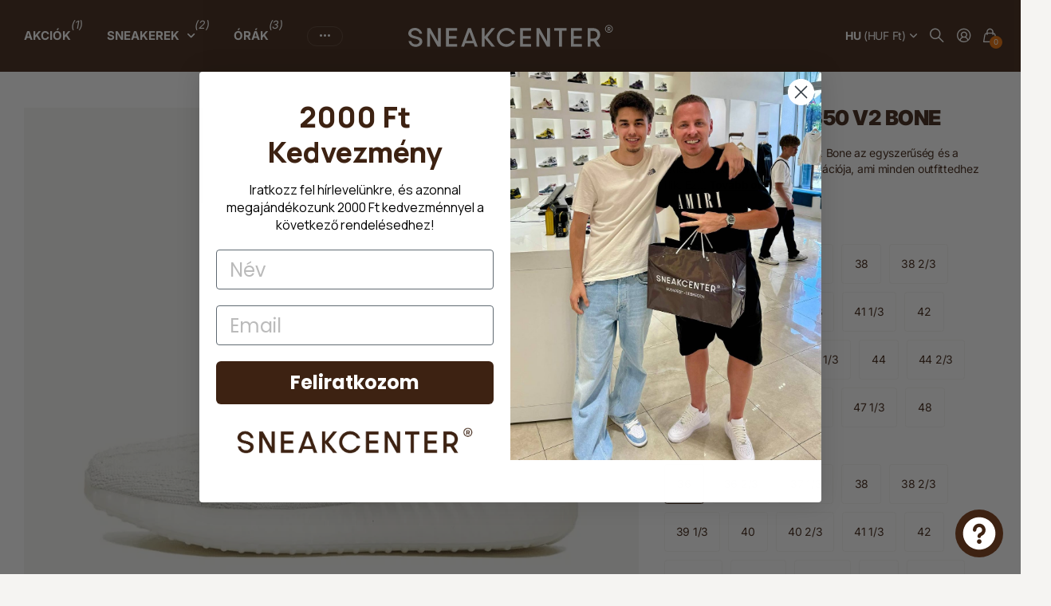

--- FILE ---
content_type: text/html; charset=utf-8
request_url: https://sneakcenter.com/collections/legnepszerubbek/products/yeezy-boost-350-v2-bone
body_size: 28295
content:
<!doctype html>
<html
  lang="hu"
  data-theme="next"
  dir="ltr"
  class="no-js btn-hover-up "
>
  <head>
    <meta charset="utf-8">
    <meta http-equiv="x-ua-compatible" content="ie=edge">
    <title>
      Yeezy Boost 350 V2 Bone
       &ndash; SneakCenter
    </title><meta name="description" content="Az Adidas Yeezy Boost 350 V2 Bone az egyszerűség és a letisztult stílus tökéletes kombinációja, ami minden outfittedhez illik. Ez a cipő nem csak elképesztően trendi, hanem maximális kényelmet is biztosít, így ideális választás mindennapi viselethez. Ingyenes, gyors kiszállítás. 14 napos méretcsere."><meta name="theme-color" content="">
    <meta name="MobileOptimized" content="320">
    <meta name="HandheldFriendly" content="true">
    <meta
      name="viewport"
      content="width=device-width, initial-scale=1, minimum-scale=1, maximum-scale=5, viewport-fit=cover, shrink-to-fit=no"
    >
    <meta name="msapplication-config" content="//sneakcenter.com/cdn/shop/t/189/assets/browserconfig.xml?v=52024572095365081671766066480">
    <link rel="apple-touch-icon" href="/apple-touch-icon.png">
    <link rel="canonical" href="https://sneakcenter.com/products/yeezy-boost-350-v2-bone">
    <link rel="preconnect" href="https://fonts.shopifycdn.com" crossorigin><link rel="preload" as="style" href="//sneakcenter.com/cdn/shop/t/189/assets/screen.css?v=104411458202191270851766066565">
    <link rel="preload" as="style" href="//sneakcenter.com/cdn/shop/t/189/assets/screen-settings.css?v=64608491127199021281766246650">
    
<link rel="preload" as="font" href="//sneakcenter.com/cdn/fonts/inter/inter_n9.5eeac4b640934cb12c98bb58e5b212c8a842a731.woff2" type="font/woff2" crossorigin>
    <link rel="preload" as="font" href="//sneakcenter.com/cdn/fonts/inter/inter_n4.b2a3f24c19b4de56e8871f609e73ca7f6d2e2bb9.woff2" type="font/woff2" crossorigin>
    <link rel="preload" as="font" href="//sneakcenter.com/cdn/shop/t/189/assets/icomoon.woff?v=131928518403279058281766066550" crossorigin>
    <link media="screen" rel="stylesheet" href="//sneakcenter.com/cdn/shop/t/189/assets/screen.css?v=104411458202191270851766066565" id="core-css">
    <noscript><link rel="stylesheet" href="//sneakcenter.com/cdn/shop/t/189/assets/async-menu.css?v=42198473107064888151766066472"></noscript><link media="screen" rel="stylesheet" href="//sneakcenter.com/cdn/shop/t/189/assets/page-product.css?v=96510261905101205411766066553" id="product-css"><link media="screen" rel="stylesheet" href="//sneakcenter.com/cdn/shop/t/189/assets/screen-settings.css?v=64608491127199021281766246650" id="custom-css">
    <link rel="icon" type="image/png" sizes="48x48" href="//sneakcenter.com/cdn/shop/t/189/assets/favicon.png?v=11496"><link rel="icon" href="//sneakcenter.com/cdn/shop/files/SNC_FAVICON_957cee15-8a86-4e1c-b665-3908c32191d7.svg?v=1764181774" type="image/svg+xml">
  <link rel="icon" type="image/png" sizes="48x48" href="//sneakcenter.com/cdn/shop/files/SNC_FAVICON_957cee15-8a86-4e1c-b665-3908c32191d7.svg?crop=center&height=48&v=1764181774&width=48">
  <link rel="icon" type="image/png" sizes="96x96" href="//sneakcenter.com/cdn/shop/files/SNC_FAVICON_957cee15-8a86-4e1c-b665-3908c32191d7.svg?crop=center&height=96&v=1764181774&width=96"><link rel="apple-touch-icon" href="//sneakcenter.com/cdn/shop/t/189/assets/apple-touch-icon.png?v=11496"><link rel="mask-icon" href="//sneakcenter.com/cdn/shop/t/189/assets/safari-pinned-tab.svg?v=11496" color="#333333"><script>
      document.documentElement.classList.remove('no-js');
    </script>
    <meta name="msapplication-config" content="//sneakcenter.com/cdn/shop/t/189/assets/browserconfig.xml?v=52024572095365081671766066480">
<meta property="og:title" content="Yeezy Boost 350 V2 Bone">
<meta property="og:type" content="product">
<meta property="og:description" content="Az Adidas Yeezy Boost 350 V2 Bone az egyszerűség és a letisztult stílus tökéletes kombinációja, ami minden outfittedhez illik. Ez a cipő nem csak elképesztően trendi, hanem maximális kényelmet is biztosít, így ideális választás mindennapi viselethez. Ingyenes, gyors kiszállítás. 14 napos méretcsere.">
<meta property="og:site_name" content="SneakCenter">
<meta property="og:url" content="https://sneakcenter.com/products/yeezy-boost-350-v2-bone">

  
  <meta property="product:price:amount" content="99990.0">
  <meta property="og:price:amount" content="99990.0">
  <meta property="og:price:currency" content="HUF">
  <meta property="og:availability" content="instock" />

<meta property="og:image" content="//sneakcenter.com/cdn/shop/files/YeezyBoost350V2Bone.jpg?crop=center&height=500&v=1761829962&width=600">

<meta name="twitter:title" content="Yeezy Boost 350 V2 Bone">
<meta name="twitter:description" content="Az Adidas Yeezy Boost 350 V2 Bone az egyszerűség és a letisztult stílus tökéletes kombinációja, ami minden outfittedhez illik. Ez a cipő nem csak elképesztően trendi, hanem maximális kényelmet is biztosít, így ideális választás mindennapi viselethez. Ingyenes, gyors kiszállítás. 14 napos méretcsere.">
<meta name="twitter:site" content="SneakCenter">

  <meta name="twitter:card" content="//sneakcenter.com/cdn/shop/files/SneakCenter_Logo_4dfb2aff-1245-49f5-9889-72e67fa27944.svg?v=1720271029">

<meta property="twitter:image" content="//sneakcenter.com/cdn/shop/files/YeezyBoost350V2Bone.jpg?crop=center&height=500&v=1761829962&width=600">
<script type="application/ld+json">
  [{
        "@context": "https://schema.org",
        "@type": "Product",
        "name": "Yeezy Boost 350 V2 Bone",
        "url": "https://sneakcenter.com/products/yeezy-boost-350-v2-bone","brand": { "@type": "Brand", "name": "Adidas" },"description": "\nAz Adidas Yeezy Boost 350 V2 Bone az egyszerűség és a letisztult stílus tökéletes kombinációja, ami minden outfittedhez illik. Ez a cipő nem csak elképesztően trendi, hanem maximális kényelmet is biztosít, így ideális választás mindennapi viselethez.\n\nMiért válaszd a Yeezy Boost 350 V2 Bone modellt a SneakCenter-től?\n\n\nLetisztult dizájn: A Yeezy Boost 350 V2 Bone minimalista fehér színe és egyszerű vonalai időtlen stílust képviselnek, amely garantáltan illik bármilyen szetthez. Legyen szó hétköznapi viseletről vagy különleges alkalomról, ez a cipő mindig tökéletes választás.\n\nPrémium anyagok: A Primeknit felsőrész könnyű és rugalmas, így kényelmesen illeszkedik a lábhoz. Az újrahasznosított anyagok használatával a fenntarthatóság is része a csomagnak.\nBoost középtalp a maximális kényelemért: A Boost technológia kivételes puhaságot és rugalmasságot biztosít minden lépésnél, így bármilyen hosszú nap után is frissen érzed majd magad.\n\nSpecifikációk és jellemzők:\n\nFelsőrész: Primeknit anyag a rugalmasságért és légáteresztésért\nTalp: Boost középtalp a páratlan kényelemért és gumitalp a kiváló tapadásért\nSzín: Fehér (Bone)\nKülönleges részletek: Letisztult, minimalista dizájn, ami bármilyen outfittel könnyen párosítható\n\n\nMiért vásárolj a SneakCenter-nél?\n\n\nVillámgyors szállítás: A rendelésed gyorsan megérkezik, így azonnal élvezheted az új Yeezy-det.\n\nÓriási választék: Nálunk megtalálod a legmenőbb Yeezy modelleket, hogy mindig naprakész legyél a divatban.\nKiváló ügyfélszolgálat: Segítőkész csapatunk minden kérdésedre örömmel válaszol, hogy a vásárlás élménye a lehető legsimább legyen.\n\nIngyenes szállítás és 14 napos visszaküldési garancia: Ha nem passzol, 14 napon belül visszaküldheted a terméket, és nem kell aggódnod a szállítási díjak miatt. \n\n\n\nNe habozz, és szerezd be most a Yeezy Boost 350 V2 Bone sneakert a SneakCenter-től! Tökéletes kombinációja a stílusnak és a kényelemnek, amely garantáltan feldobja a hétköznapjaidat.\n\n","image": "//sneakcenter.com/cdn/shop/files/YeezyBoost350V2Bone.jpg?crop=center&height=500&v=1761829962&width=600","gtin8": "80790027","sku": "HQ6316","offers": {
          "@type": "Offer",
          "price": "99990.0",
          "url": "https://sneakcenter.com/products/yeezy-boost-350-v2-bone",
          "priceValidUntil": "2027-01-22",
          "priceCurrency": "HUF",
            "availability": "https://schema.org/InStock",
            "inventoryLevel": "8"}
      },
    {
      "@context": "https://schema.org/",
      "@type": "Organization",
      "url": "https://sneakcenter.com/products/yeezy-boost-350-v2-bone",
      "name": "SneakCenter",
      "legalName": "SneakCenter",
      "description": "Az Adidas Yeezy Boost 350 V2 Bone az egyszerűség és a letisztult stílus tökéletes kombinációja, ami minden outfittedhez illik. Ez a cipő nem csak elképesztően trendi, hanem maximális kényelmet is biztosít, így ideális választás mindennapi viselethez. Ingyenes, gyors kiszállítás. 14 napos méretcsere.","logo": "//sneakcenter.com/cdn/shop/files/SneakCenter_Logo_4dfb2aff-1245-49f5-9889-72e67fa27944.svg?v=1720271029",
        "image": "//sneakcenter.com/cdn/shop/files/SneakCenter_Logo_4dfb2aff-1245-49f5-9889-72e67fa27944.svg?v=1720271029","contactPoint": {
        "@type": "ContactPoint",
        "contactType": "Customer service",
        "telephone": "+36202727115"
      },
      "address": {
        "@type": "PostalAddress",
        "streetAddress": "Szabó Lőrinc utca 1",
        "addressLocality": "Debrecen",
        "postalCode": "4032",
        "addressCountry": "MAGYARORSZÁG"
      }
    },
    {
      "@context": "https://schema.org",
      "@type": "WebSite",
      "url": "https://sneakcenter.com/products/yeezy-boost-350-v2-bone",
      "name": "SneakCenter",
      "description": "Az Adidas Yeezy Boost 350 V2 Bone az egyszerűség és a letisztult stílus tökéletes kombinációja, ami minden outfittedhez illik. Ez a cipő nem csak elképesztően trendi, hanem maximális kényelmet is biztosít, így ideális választás mindennapi viselethez. Ingyenes, gyors kiszállítás. 14 napos méretcsere.",
      "author": [
        {
          "@type": "Organization",
          "url": "https://www.someoneyouknow.online",
          "name": "Someoneyouknow",
          "address": {
            "@type": "PostalAddress",
            "streetAddress": "Wilhelminaplein 25",
            "addressLocality": "Eindhoven",
            "addressRegion": "NB",
            "postalCode": "5611 HG",
            "addressCountry": "NL"
          }
        }
      ]
    }
  ]
</script>

    <script>
  if (location.pathname === '/apple-touch-icon.png') {
    location.replace('//sneakcenter.com/cdn/shop/files/SNC_FAVICON_957cee15-8a86-4e1c-b665-3908c32191d7.svg?v=1764181774');
  }
</script>
    <script>window.performance && window.performance.mark && window.performance.mark('shopify.content_for_header.start');</script><meta name="google-site-verification" content="gQyB3IX1wkFWmCw1jO2eqVZjc2kCiHVLACJMep00qjc">
<meta id="shopify-digital-wallet" name="shopify-digital-wallet" content="/68513661195/digital_wallets/dialog">
<meta name="shopify-checkout-api-token" content="665086ef18c8343f84c2ab91818db907">
<link rel="alternate" hreflang="x-default" href="https://sneakcenter.com/products/yeezy-boost-350-v2-bone">
<link rel="alternate" hreflang="hu" href="https://sneakcenter.com/products/yeezy-boost-350-v2-bone">
<link rel="alternate" hreflang="en" href="https://sneakcenter.com/en/products/yeezy-boost-350-v2-bone">
<link rel="alternate" hreflang="ro" href="https://sneakcenter.com/ro/products/yeezy-boost-350-v2-bone">
<link rel="alternate" hreflang="cs" href="https://sneakcenter.com/cs/products/yeezy-boost-350-v2-bone">
<link rel="alternate" type="application/json+oembed" href="https://sneakcenter.com/products/yeezy-boost-350-v2-bone.oembed">
<script async="async" src="/checkouts/internal/preloads.js?locale=hu-HU"></script>
<link rel="preconnect" href="https://shop.app" crossorigin="anonymous">
<script async="async" src="https://shop.app/checkouts/internal/preloads.js?locale=hu-HU&shop_id=68513661195" crossorigin="anonymous"></script>
<script id="apple-pay-shop-capabilities" type="application/json">{"shopId":68513661195,"countryCode":"HU","currencyCode":"HUF","merchantCapabilities":["supports3DS"],"merchantId":"gid:\/\/shopify\/Shop\/68513661195","merchantName":"SneakCenter","requiredBillingContactFields":["postalAddress","email","phone"],"requiredShippingContactFields":["postalAddress","email","phone"],"shippingType":"shipping","supportedNetworks":["visa","masterCard","amex"],"total":{"type":"pending","label":"SneakCenter","amount":"1.00"},"shopifyPaymentsEnabled":true,"supportsSubscriptions":true}</script>
<script id="shopify-features" type="application/json">{"accessToken":"665086ef18c8343f84c2ab91818db907","betas":["rich-media-storefront-analytics"],"domain":"sneakcenter.com","predictiveSearch":true,"shopId":68513661195,"locale":"hu"}</script>
<script>var Shopify = Shopify || {};
Shopify.shop = "kicksnkicks-8997.myshopify.com";
Shopify.locale = "hu";
Shopify.currency = {"active":"HUF","rate":"1.0"};
Shopify.country = "HU";
Shopify.theme = {"name":"Updated copy of Next frissített másolata","id":180709425419,"schema_name":"Next","schema_version":"3.3.0","theme_store_id":2240,"role":"main"};
Shopify.theme.handle = "null";
Shopify.theme.style = {"id":null,"handle":null};
Shopify.cdnHost = "sneakcenter.com/cdn";
Shopify.routes = Shopify.routes || {};
Shopify.routes.root = "/";</script>
<script type="module">!function(o){(o.Shopify=o.Shopify||{}).modules=!0}(window);</script>
<script>!function(o){function n(){var o=[];function n(){o.push(Array.prototype.slice.apply(arguments))}return n.q=o,n}var t=o.Shopify=o.Shopify||{};t.loadFeatures=n(),t.autoloadFeatures=n()}(window);</script>
<script>
  window.ShopifyPay = window.ShopifyPay || {};
  window.ShopifyPay.apiHost = "shop.app\/pay";
  window.ShopifyPay.redirectState = null;
</script>
<script id="shop-js-analytics" type="application/json">{"pageType":"product"}</script>
<script defer="defer" async type="module" src="//sneakcenter.com/cdn/shopifycloud/shop-js/modules/v2/client.init-shop-cart-sync_DGf6IQRe.hu.esm.js"></script>
<script defer="defer" async type="module" src="//sneakcenter.com/cdn/shopifycloud/shop-js/modules/v2/chunk.common_DXNxTWkv.esm.js"></script>
<script defer="defer" async type="module" src="//sneakcenter.com/cdn/shopifycloud/shop-js/modules/v2/chunk.modal_CVfUphK8.esm.js"></script>
<script type="module">
  await import("//sneakcenter.com/cdn/shopifycloud/shop-js/modules/v2/client.init-shop-cart-sync_DGf6IQRe.hu.esm.js");
await import("//sneakcenter.com/cdn/shopifycloud/shop-js/modules/v2/chunk.common_DXNxTWkv.esm.js");
await import("//sneakcenter.com/cdn/shopifycloud/shop-js/modules/v2/chunk.modal_CVfUphK8.esm.js");

  window.Shopify.SignInWithShop?.initShopCartSync?.({"fedCMEnabled":true,"windoidEnabled":true});

</script>
<script>
  window.Shopify = window.Shopify || {};
  if (!window.Shopify.featureAssets) window.Shopify.featureAssets = {};
  window.Shopify.featureAssets['shop-js'] = {"shop-cart-sync":["modules/v2/client.shop-cart-sync_C-Ru7rn2.hu.esm.js","modules/v2/chunk.common_DXNxTWkv.esm.js","modules/v2/chunk.modal_CVfUphK8.esm.js"],"init-fed-cm":["modules/v2/client.init-fed-cm_CI23LOtC.hu.esm.js","modules/v2/chunk.common_DXNxTWkv.esm.js","modules/v2/chunk.modal_CVfUphK8.esm.js"],"shop-cash-offers":["modules/v2/client.shop-cash-offers_BzQAjprs.hu.esm.js","modules/v2/chunk.common_DXNxTWkv.esm.js","modules/v2/chunk.modal_CVfUphK8.esm.js"],"shop-login-button":["modules/v2/client.shop-login-button_BBAW3CLY.hu.esm.js","modules/v2/chunk.common_DXNxTWkv.esm.js","modules/v2/chunk.modal_CVfUphK8.esm.js"],"pay-button":["modules/v2/client.pay-button_BunvHUWF.hu.esm.js","modules/v2/chunk.common_DXNxTWkv.esm.js","modules/v2/chunk.modal_CVfUphK8.esm.js"],"shop-button":["modules/v2/client.shop-button_b2fAICQK.hu.esm.js","modules/v2/chunk.common_DXNxTWkv.esm.js","modules/v2/chunk.modal_CVfUphK8.esm.js"],"avatar":["modules/v2/client.avatar_BTnouDA3.hu.esm.js"],"init-windoid":["modules/v2/client.init-windoid_DC450zkN.hu.esm.js","modules/v2/chunk.common_DXNxTWkv.esm.js","modules/v2/chunk.modal_CVfUphK8.esm.js"],"init-shop-for-new-customer-accounts":["modules/v2/client.init-shop-for-new-customer-accounts_doHQd7SG.hu.esm.js","modules/v2/client.shop-login-button_BBAW3CLY.hu.esm.js","modules/v2/chunk.common_DXNxTWkv.esm.js","modules/v2/chunk.modal_CVfUphK8.esm.js"],"init-shop-email-lookup-coordinator":["modules/v2/client.init-shop-email-lookup-coordinator_DeZTAP0p.hu.esm.js","modules/v2/chunk.common_DXNxTWkv.esm.js","modules/v2/chunk.modal_CVfUphK8.esm.js"],"init-shop-cart-sync":["modules/v2/client.init-shop-cart-sync_DGf6IQRe.hu.esm.js","modules/v2/chunk.common_DXNxTWkv.esm.js","modules/v2/chunk.modal_CVfUphK8.esm.js"],"shop-toast-manager":["modules/v2/client.shop-toast-manager_CSDLz8ui.hu.esm.js","modules/v2/chunk.common_DXNxTWkv.esm.js","modules/v2/chunk.modal_CVfUphK8.esm.js"],"init-customer-accounts":["modules/v2/client.init-customer-accounts_DMsOnKBh.hu.esm.js","modules/v2/client.shop-login-button_BBAW3CLY.hu.esm.js","modules/v2/chunk.common_DXNxTWkv.esm.js","modules/v2/chunk.modal_CVfUphK8.esm.js"],"init-customer-accounts-sign-up":["modules/v2/client.init-customer-accounts-sign-up_BecE5iPq.hu.esm.js","modules/v2/client.shop-login-button_BBAW3CLY.hu.esm.js","modules/v2/chunk.common_DXNxTWkv.esm.js","modules/v2/chunk.modal_CVfUphK8.esm.js"],"shop-follow-button":["modules/v2/client.shop-follow-button_CriUHAFI.hu.esm.js","modules/v2/chunk.common_DXNxTWkv.esm.js","modules/v2/chunk.modal_CVfUphK8.esm.js"],"checkout-modal":["modules/v2/client.checkout-modal_DWtsdxga.hu.esm.js","modules/v2/chunk.common_DXNxTWkv.esm.js","modules/v2/chunk.modal_CVfUphK8.esm.js"],"shop-login":["modules/v2/client.shop-login_DR4lSyVd.hu.esm.js","modules/v2/chunk.common_DXNxTWkv.esm.js","modules/v2/chunk.modal_CVfUphK8.esm.js"],"lead-capture":["modules/v2/client.lead-capture_D7EqHBlp.hu.esm.js","modules/v2/chunk.common_DXNxTWkv.esm.js","modules/v2/chunk.modal_CVfUphK8.esm.js"],"payment-terms":["modules/v2/client.payment-terms_B4_qi-p9.hu.esm.js","modules/v2/chunk.common_DXNxTWkv.esm.js","modules/v2/chunk.modal_CVfUphK8.esm.js"]};
</script>
<script>(function() {
  var isLoaded = false;
  function asyncLoad() {
    if (isLoaded) return;
    isLoaded = true;
    var urls = ["https:\/\/backend-embedded.pickupbird.com\/js\/v2\/bundle.js?backendShopDomain=kicksnkicks-8997.myshopify.com\u0026ecomUniqueId=uMFbC02EwHYklfZpjVA9WdREyIHMTZKK78PjkcUoE8HdyTLVoKlPTCcz9pkZMbAV\u0026mapjs=1\u0026shop=kicksnkicks-8997.myshopify.com"];
    for (var i = 0; i < urls.length; i++) {
      var s = document.createElement('script');
      s.type = 'text/javascript';
      s.async = true;
      s.src = urls[i];
      var x = document.getElementsByTagName('script')[0];
      x.parentNode.insertBefore(s, x);
    }
  };
  if(window.attachEvent) {
    window.attachEvent('onload', asyncLoad);
  } else {
    window.addEventListener('load', asyncLoad, false);
  }
})();</script>
<script id="__st">var __st={"a":68513661195,"offset":3600,"reqid":"bb0c446f-c605-4670-9d25-f89ba47f31da-1769072505","pageurl":"sneakcenter.com\/collections\/legnepszerubbek\/products\/yeezy-boost-350-v2-bone","u":"a6df1291314d","p":"product","rtyp":"product","rid":8111263711499};</script>
<script>window.ShopifyPaypalV4VisibilityTracking = true;</script>
<script id="captcha-bootstrap">!function(){'use strict';const t='contact',e='account',n='new_comment',o=[[t,t],['blogs',n],['comments',n],[t,'customer']],c=[[e,'customer_login'],[e,'guest_login'],[e,'recover_customer_password'],[e,'create_customer']],r=t=>t.map((([t,e])=>`form[action*='/${t}']:not([data-nocaptcha='true']) input[name='form_type'][value='${e}']`)).join(','),a=t=>()=>t?[...document.querySelectorAll(t)].map((t=>t.form)):[];function s(){const t=[...o],e=r(t);return a(e)}const i='password',u='form_key',d=['recaptcha-v3-token','g-recaptcha-response','h-captcha-response',i],f=()=>{try{return window.sessionStorage}catch{return}},m='__shopify_v',_=t=>t.elements[u];function p(t,e,n=!1){try{const o=window.sessionStorage,c=JSON.parse(o.getItem(e)),{data:r}=function(t){const{data:e,action:n}=t;return t[m]||n?{data:e,action:n}:{data:t,action:n}}(c);for(const[e,n]of Object.entries(r))t.elements[e]&&(t.elements[e].value=n);n&&o.removeItem(e)}catch(o){console.error('form repopulation failed',{error:o})}}const l='form_type',E='cptcha';function T(t){t.dataset[E]=!0}const w=window,h=w.document,L='Shopify',v='ce_forms',y='captcha';let A=!1;((t,e)=>{const n=(g='f06e6c50-85a8-45c8-87d0-21a2b65856fe',I='https://cdn.shopify.com/shopifycloud/storefront-forms-hcaptcha/ce_storefront_forms_captcha_hcaptcha.v1.5.2.iife.js',D={infoText:'hCaptcha által védett',privacyText:'Adatvédelem',termsText:'Használati feltételek'},(t,e,n)=>{const o=w[L][v],c=o.bindForm;if(c)return c(t,g,e,D).then(n);var r;o.q.push([[t,g,e,D],n]),r=I,A||(h.body.append(Object.assign(h.createElement('script'),{id:'captcha-provider',async:!0,src:r})),A=!0)});var g,I,D;w[L]=w[L]||{},w[L][v]=w[L][v]||{},w[L][v].q=[],w[L][y]=w[L][y]||{},w[L][y].protect=function(t,e){n(t,void 0,e),T(t)},Object.freeze(w[L][y]),function(t,e,n,w,h,L){const[v,y,A,g]=function(t,e,n){const i=e?o:[],u=t?c:[],d=[...i,...u],f=r(d),m=r(i),_=r(d.filter((([t,e])=>n.includes(e))));return[a(f),a(m),a(_),s()]}(w,h,L),I=t=>{const e=t.target;return e instanceof HTMLFormElement?e:e&&e.form},D=t=>v().includes(t);t.addEventListener('submit',(t=>{const e=I(t);if(!e)return;const n=D(e)&&!e.dataset.hcaptchaBound&&!e.dataset.recaptchaBound,o=_(e),c=g().includes(e)&&(!o||!o.value);(n||c)&&t.preventDefault(),c&&!n&&(function(t){try{if(!f())return;!function(t){const e=f();if(!e)return;const n=_(t);if(!n)return;const o=n.value;o&&e.removeItem(o)}(t);const e=Array.from(Array(32),(()=>Math.random().toString(36)[2])).join('');!function(t,e){_(t)||t.append(Object.assign(document.createElement('input'),{type:'hidden',name:u})),t.elements[u].value=e}(t,e),function(t,e){const n=f();if(!n)return;const o=[...t.querySelectorAll(`input[type='${i}']`)].map((({name:t})=>t)),c=[...d,...o],r={};for(const[a,s]of new FormData(t).entries())c.includes(a)||(r[a]=s);n.setItem(e,JSON.stringify({[m]:1,action:t.action,data:r}))}(t,e)}catch(e){console.error('failed to persist form',e)}}(e),e.submit())}));const S=(t,e)=>{t&&!t.dataset[E]&&(n(t,e.some((e=>e===t))),T(t))};for(const o of['focusin','change'])t.addEventListener(o,(t=>{const e=I(t);D(e)&&S(e,y())}));const B=e.get('form_key'),M=e.get(l),P=B&&M;t.addEventListener('DOMContentLoaded',(()=>{const t=y();if(P)for(const e of t)e.elements[l].value===M&&p(e,B);[...new Set([...A(),...v().filter((t=>'true'===t.dataset.shopifyCaptcha))])].forEach((e=>S(e,t)))}))}(h,new URLSearchParams(w.location.search),n,t,e,['guest_login'])})(!0,!0)}();</script>
<script integrity="sha256-4kQ18oKyAcykRKYeNunJcIwy7WH5gtpwJnB7kiuLZ1E=" data-source-attribution="shopify.loadfeatures" defer="defer" src="//sneakcenter.com/cdn/shopifycloud/storefront/assets/storefront/load_feature-a0a9edcb.js" crossorigin="anonymous"></script>
<script crossorigin="anonymous" defer="defer" src="//sneakcenter.com/cdn/shopifycloud/storefront/assets/shopify_pay/storefront-65b4c6d7.js?v=20250812"></script>
<script data-source-attribution="shopify.dynamic_checkout.dynamic.init">var Shopify=Shopify||{};Shopify.PaymentButton=Shopify.PaymentButton||{isStorefrontPortableWallets:!0,init:function(){window.Shopify.PaymentButton.init=function(){};var t=document.createElement("script");t.src="https://sneakcenter.com/cdn/shopifycloud/portable-wallets/latest/portable-wallets.hu.js",t.type="module",document.head.appendChild(t)}};
</script>
<script data-source-attribution="shopify.dynamic_checkout.buyer_consent">
  function portableWalletsHideBuyerConsent(e){var t=document.getElementById("shopify-buyer-consent"),n=document.getElementById("shopify-subscription-policy-button");t&&n&&(t.classList.add("hidden"),t.setAttribute("aria-hidden","true"),n.removeEventListener("click",e))}function portableWalletsShowBuyerConsent(e){var t=document.getElementById("shopify-buyer-consent"),n=document.getElementById("shopify-subscription-policy-button");t&&n&&(t.classList.remove("hidden"),t.removeAttribute("aria-hidden"),n.addEventListener("click",e))}window.Shopify?.PaymentButton&&(window.Shopify.PaymentButton.hideBuyerConsent=portableWalletsHideBuyerConsent,window.Shopify.PaymentButton.showBuyerConsent=portableWalletsShowBuyerConsent);
</script>
<script data-source-attribution="shopify.dynamic_checkout.cart.bootstrap">document.addEventListener("DOMContentLoaded",(function(){function t(){return document.querySelector("shopify-accelerated-checkout-cart, shopify-accelerated-checkout")}if(t())Shopify.PaymentButton.init();else{new MutationObserver((function(e,n){t()&&(Shopify.PaymentButton.init(),n.disconnect())})).observe(document.body,{childList:!0,subtree:!0})}}));
</script>
<script id='scb4127' type='text/javascript' async='' src='https://sneakcenter.com/cdn/shopifycloud/privacy-banner/storefront-banner.js'></script><link id="shopify-accelerated-checkout-styles" rel="stylesheet" media="screen" href="https://sneakcenter.com/cdn/shopifycloud/portable-wallets/latest/accelerated-checkout-backwards-compat.css" crossorigin="anonymous">
<style id="shopify-accelerated-checkout-cart">
        #shopify-buyer-consent {
  margin-top: 1em;
  display: inline-block;
  width: 100%;
}

#shopify-buyer-consent.hidden {
  display: none;
}

#shopify-subscription-policy-button {
  background: none;
  border: none;
  padding: 0;
  text-decoration: underline;
  font-size: inherit;
  cursor: pointer;
}

#shopify-subscription-policy-button::before {
  box-shadow: none;
}

      </style>

<script>window.performance && window.performance.mark && window.performance.mark('shopify.content_for_header.end');</script>
    
    <style>
      :root {
          --scheme-1:                      #ffffff;
          --scheme-1_solid:                #ffffff;
          --scheme-1_bg:                   var(--scheme-1);
          --scheme-1_bg_dark:              var(--scheme-1_bg);
          --scheme-1_bg_var:               var(--scheme-1_bg_dark);
          --scheme-1_bg_secondary:         #f2f2f2;
          --scheme-1_fg:                   #3d2212;
          --scheme-1_fg_sat:               #f4e3da;
          --scheme-1_title:                #3d2212;
          --scheme-1_title_solid:          #3d2212;

          --scheme-1_primary_btn_bg:       #3d2212;
          --scheme-1_primary_btn_bg_dark:  #21130a;
          --scheme-1_primary_btn_fg:       #ffffff;
          --scheme-1_secondary_btn_bg:     #e76c00;
          --scheme-1_secondary_btn_bg_dark:#c35b00;
          --scheme-1_secondary_btn_fg:     #ffffff;
          --scheme-1_tertiary_btn_bg:      #3d2212;
          --scheme-1_tertiary_btn_bg_dark: #21130a;
          --scheme-1_tertiary_btn_fg:      #ffffff;
          --scheme-1_btn_bg:       		var(--scheme-1_primary_btn_bg);
          --scheme-1_btn_bg_dark:  		var(--scheme-1_primary_btn_bg_dark);
          --scheme-1_btn_fg:       		var(--scheme-1_primary_btn_fg);
          --scheme-1_bd:                   #f5f4f2;
          --scheme-1_input_bg:             #ffffff;
          --scheme-1_input_bg_dark:        #f2f2f2;
          --scheme-1_input_fg:             #3d2212;
          --scheme-1_input_pl:             #4d2b17;
          --scheme-1_accent:               #3d2212;
          --scheme-1_accent_gradient:      linear-gradient(120deg, rgba(255, 255, 255, 1), rgba(255, 243, 234, 1) 100%);
          
          --scheme-1_fg_brightness: 0; 
          
            --body_bg:            				var(--scheme-1_bg);
          
          --scheme-1_bg_darkmode:        #191919;
          --scheme-1_fg_darkmode:        #ffffff;
          --scheme-1_primary_btn_bg_darkmode: #e76c00;
          --scheme-1_primary_btn_fg_darkmode: #ffffff;
          --scheme-1_accent_darkmode:    #f9af11;
        }
        :root, [class*="palette-scheme-1"], [data-active-content*="scheme-1"] {
        --primary_bg:             var(--scheme-1_bg);
        --bg_secondary:           var(--scheme-1_bg_secondary);
        --primary_text:           var(--scheme-1_fg);
        --primary_text_h:         var(--scheme-1_title);
        --headings_text:          var(--primary_text_h);
        --headings_text_solid:    var(--scheme-1_title_solid);
        --primary_btn_bg:         var(--scheme-1_primary_btn_bg);
        --primary_btn_bg_dark:    var(--scheme-1_primary_btn_bg_dark);
        --primary_btn_fg:       var(--scheme-1_primary_btn_fg);
        --secondary_btn_bg:       var(--scheme-1_secondary_btn_bg);
        --secondary_btn_bg_dark:  var(--scheme-1_secondary_btn_bg_dark);
        --secondary_btn_fg:     var(--scheme-1_secondary_btn_fg);
        --tertiary_btn_bg:        var(--scheme-1_tertiary_btn_bg);
        --tertiary_btn_bg_dark:   var(--scheme-1_tertiary_btn_bg_dark);
        --tertiary_btn_fg:      var(--scheme-1_tertiary_btn_fg);
        --input_bg:               var(--scheme-1_input_bg);
        --input_bg_dark:          var(--scheme-1_input_bg_dark);
        --input_fg:               var(--scheme-1_input_fg);
        --input_pl:               var(--scheme-1_input_pl);
        --input_bd:               var(--scheme-1_bd);
        --custom_bd:              var(--custom_input_bd);
        --secondary_bg: 		  var(--primary_btn_bg);
        --accent:                 var(--scheme-1_accent);
        --theme_bg:               var(--accent);
        --accent_gradient:        var(--scheme-1_accent_gradient);
        --primary_text_brightness:var(--scheme-1_fg_brightness);
        --primary_default_body_text:     var(--scheme-1_fg);
        --primary_default_heading_text:  var(--scheme-1_title);
        }
        
        .day-switched {
          --scheme-1_bg:     var(--scheme-1_bg_darkmode);
          --scheme-1_fg:     var(--scheme-1_fg_darkmode);
          --scheme-1_btn_bg: var(--scheme-1_primary_btn_bg_darkmode);
          --scheme-1_btn_fg: var(--scheme-1_primary_btn_fg_darkmode);
          --scheme-1_accent: var(--scheme-1_accent_darkmode);
        }
        .day-switched, .day-switched [class*="palette-scheme-1"], .day-switched [data-active-content*="scheme-1"] {
          --primary_bg:             var(--scheme-1_bg);
          --bg_secondary:           var(--primary_bg);
          --primary_text:           var(--scheme-1_fg);
          --primary_text_h:         var(--primary_text);
          --headings_text:          var(--primary_text);
          --headings_text_solid:    var(--primary_text);
          --primary_btn_bg:         var(--scheme-1_btn_bg);
          --primary_btn_bg_dark:    var(--primary_btn_bg);
          --primary_btn_fg:         var(--scheme-1_btn_fg);
          --secondary_btn_bg:       var(--primary_btn_bg);
          --secondary_btn_bg_dark:  var(--primary_btn_bg);
          --secondary_btn_fg:       var(--primary_btn_fg);
          --tertiary_btn_bg:        var(--primary_btn_bg);
          --tertiary_btn_bg_dark:   var(--primary_btn_bg);
          --tertiary_btn_fg:        var(--primary_btn_fg);
          --primary_default_body_text:     var(--primary_text);
          --primary_default_heading_text:  var(--primary_text);
          --accent:                 var(--scheme-1_accent);
          
            --body_bg:            	var(--primary_bg);
          
        }
      :root {
          --scheme-2:                      #3d2212;
          --scheme-2_solid:                #3d2212;
          --scheme-2_bg:                   var(--scheme-2);
          --scheme-2_bg_dark:              #351e10;
          --scheme-2_bg_var:               var(--scheme-2_bg_dark);
          --scheme-2_bg_secondary:         #3e3737;
          --scheme-2_fg:                   #ffffff;
          --scheme-2_fg_sat:               #ffffff;
          --scheme-2_title:                #ffffff;
          --scheme-2_title_solid:          #ffffff;

          --scheme-2_primary_btn_bg:       #ffffff;
          --scheme-2_primary_btn_bg_dark:  #ededed;
          --scheme-2_primary_btn_fg:       #3d2212;
          --scheme-2_secondary_btn_bg:     #e76c00;
          --scheme-2_secondary_btn_bg_dark:#c35b00;
          --scheme-2_secondary_btn_fg:     #ffffff;
          --scheme-2_tertiary_btn_bg:      #3d2212;
          --scheme-2_tertiary_btn_bg_dark: #21130a;
          --scheme-2_tertiary_btn_fg:      #ffffff;
          --scheme-2_btn_bg:       		var(--scheme-2_primary_btn_bg);
          --scheme-2_btn_bg_dark:  		var(--scheme-2_primary_btn_bg_dark);
          --scheme-2_btn_fg:       		var(--scheme-2_primary_btn_fg);
          --scheme-2_bd:                   #ececec;
          --scheme-2_input_bg:             #ffffff;
          --scheme-2_input_bg_dark:        #f2f2f2;
          --scheme-2_input_fg:             #3d2212;
          --scheme-2_input_pl:             #4d2b17;
          --scheme-2_accent:               #0280ff;
          --scheme-2_accent_gradient:      #0280ff;
          
          --scheme-2_fg_brightness: 1; 
          
          --scheme-2_bg_darkmode:        #3d2212;
          --scheme-2_fg_darkmode:        #ffffff;
          --scheme-2_primary_btn_bg_darkmode: #e76c00;
          --scheme-2_primary_btn_fg_darkmode: #ffffff;
          --scheme-2_accent_darkmode:    #f9af11;
        }
        [class*="palette-scheme-2"], [data-active-content*="scheme-2"] {
        --primary_bg:             var(--scheme-2_bg);
        --bg_secondary:           var(--scheme-2_bg_secondary);
        --primary_text:           var(--scheme-2_fg);
        --primary_text_h:         var(--scheme-2_title);
        --headings_text:          var(--primary_text_h);
        --headings_text_solid:    var(--scheme-2_title_solid);
        --primary_btn_bg:         var(--scheme-2_primary_btn_bg);
        --primary_btn_bg_dark:    var(--scheme-2_primary_btn_bg_dark);
        --primary_btn_fg:       var(--scheme-2_primary_btn_fg);
        --secondary_btn_bg:       var(--scheme-2_secondary_btn_bg);
        --secondary_btn_bg_dark:  var(--scheme-2_secondary_btn_bg_dark);
        --secondary_btn_fg:     var(--scheme-2_secondary_btn_fg);
        --tertiary_btn_bg:        var(--scheme-2_tertiary_btn_bg);
        --tertiary_btn_bg_dark:   var(--scheme-2_tertiary_btn_bg_dark);
        --tertiary_btn_fg:      var(--scheme-2_tertiary_btn_fg);
        --input_bg:               var(--scheme-2_input_bg);
        --input_bg_dark:          var(--scheme-2_input_bg_dark);
        --input_fg:               var(--scheme-2_input_fg);
        --input_pl:               var(--scheme-2_input_pl);
        --input_bd:               var(--scheme-2_bd);
        --custom_bd:              var(--custom_input_bd);
        --secondary_bg: 		  var(--primary_btn_bg);
        --accent:                 var(--scheme-2_accent);
        --theme_bg:               var(--accent);
        --accent_gradient:        var(--scheme-2_accent_gradient);
        --primary_text_brightness:var(--scheme-2_fg_brightness);
        --primary_default_body_text:     var(--scheme-1_fg);
        --primary_default_heading_text:  var(--scheme-1_title);
        }
        
        .day-switched {
          --scheme-2_bg:     var(--scheme-2_bg_darkmode);
          --scheme-2_fg:     var(--scheme-2_fg_darkmode);
          --scheme-2_btn_bg: var(--scheme-2_primary_btn_bg_darkmode);
          --scheme-2_btn_fg: var(--scheme-2_primary_btn_fg_darkmode);
          --scheme-2_accent: var(--scheme-2_accent_darkmode);
        }
        .day-switched [class*="palette-scheme-2"], .day-switched [data-active-content*="scheme-2"] {
          --primary_bg:             var(--scheme-2_bg);
          --bg_secondary:           var(--primary_bg);
          --primary_text:           var(--scheme-2_fg);
          --primary_text_h:         var(--primary_text);
          --headings_text:          var(--primary_text);
          --headings_text_solid:    var(--primary_text);
          --primary_btn_bg:         var(--scheme-2_btn_bg);
          --primary_btn_bg_dark:    var(--primary_btn_bg);
          --primary_btn_fg:         var(--scheme-2_btn_fg);
          --secondary_btn_bg:       var(--primary_btn_bg);
          --secondary_btn_bg_dark:  var(--primary_btn_bg);
          --secondary_btn_fg:       var(--primary_btn_fg);
          --tertiary_btn_bg:        var(--primary_btn_bg);
          --tertiary_btn_bg_dark:   var(--primary_btn_bg);
          --tertiary_btn_fg:        var(--primary_btn_fg);
          --primary_default_body_text:     var(--primary_text);
          --primary_default_heading_text:  var(--primary_text);
          --accent:                 var(--scheme-2_accent);
          
        }
      :root {
          --scheme-3:                      #f7f7f7;
          --scheme-3_solid:                #f7f7f7;
          --scheme-3_bg:                   var(--scheme-3);
          --scheme-3_bg_dark:              #f2f2f2;
          --scheme-3_bg_var:               var(--scheme-3_bg_dark);
          --scheme-3_bg_secondary:         #ffffff;
          --scheme-3_fg:                   #191919;
          --scheme-3_fg_sat:               #d8d8d8;
          --scheme-3_title:                #191919;
          --scheme-3_title_solid:          #191919;

          --scheme-3_primary_btn_bg:       #0280ff;
          --scheme-3_primary_btn_bg_dark:  #006edd;
          --scheme-3_primary_btn_fg:       #ffffff;
          --scheme-3_secondary_btn_bg:     #e76c00;
          --scheme-3_secondary_btn_bg_dark:#c35b00;
          --scheme-3_secondary_btn_fg:     #ffffff;
          --scheme-3_tertiary_btn_bg:      #191919;
          --scheme-3_tertiary_btn_bg_dark: #070707;
          --scheme-3_tertiary_btn_fg:      #ffffff;
          --scheme-3_btn_bg:       		var(--scheme-3_primary_btn_bg);
          --scheme-3_btn_bg_dark:  		var(--scheme-3_primary_btn_bg_dark);
          --scheme-3_btn_fg:       		var(--scheme-3_primary_btn_fg);
          --scheme-3_bd:                   #e5e5e5;
          --scheme-3_input_bg:             #ffffff;
          --scheme-3_input_bg_dark:        #f2f2f2;
          --scheme-3_input_fg:             #191919;
          --scheme-3_input_pl:             #232323;
          --scheme-3_accent:               #e76c00;
          --scheme-3_accent_gradient:      #e76c00;
          
          --scheme-3_fg_brightness: 0; 
          
          --scheme-3_bg_darkmode:        #191919;
          --scheme-3_fg_darkmode:        #ffffff;
          --scheme-3_primary_btn_bg_darkmode: #e76c00;
          --scheme-3_primary_btn_fg_darkmode: #ffffff;
          --scheme-3_accent_darkmode:    #f9af11;
        }
        [class*="palette-scheme-3"], [data-active-content*="scheme-3"] {
        --primary_bg:             var(--scheme-3_bg);
        --bg_secondary:           var(--scheme-3_bg_secondary);
        --primary_text:           var(--scheme-3_fg);
        --primary_text_h:         var(--scheme-3_title);
        --headings_text:          var(--primary_text_h);
        --headings_text_solid:    var(--scheme-3_title_solid);
        --primary_btn_bg:         var(--scheme-3_primary_btn_bg);
        --primary_btn_bg_dark:    var(--scheme-3_primary_btn_bg_dark);
        --primary_btn_fg:       var(--scheme-3_primary_btn_fg);
        --secondary_btn_bg:       var(--scheme-3_secondary_btn_bg);
        --secondary_btn_bg_dark:  var(--scheme-3_secondary_btn_bg_dark);
        --secondary_btn_fg:     var(--scheme-3_secondary_btn_fg);
        --tertiary_btn_bg:        var(--scheme-3_tertiary_btn_bg);
        --tertiary_btn_bg_dark:   var(--scheme-3_tertiary_btn_bg_dark);
        --tertiary_btn_fg:      var(--scheme-3_tertiary_btn_fg);
        --input_bg:               var(--scheme-3_input_bg);
        --input_bg_dark:          var(--scheme-3_input_bg_dark);
        --input_fg:               var(--scheme-3_input_fg);
        --input_pl:               var(--scheme-3_input_pl);
        --input_bd:               var(--scheme-3_bd);
        --custom_bd:              var(--custom_input_bd);
        --secondary_bg: 		  var(--primary_btn_bg);
        --accent:                 var(--scheme-3_accent);
        --theme_bg:               var(--accent);
        --accent_gradient:        var(--scheme-3_accent_gradient);
        --primary_text_brightness:var(--scheme-3_fg_brightness);
        --primary_default_body_text:     var(--scheme-1_fg);
        --primary_default_heading_text:  var(--scheme-1_title);
        }
        
        .day-switched {
          --scheme-3_bg:     var(--scheme-3_bg_darkmode);
          --scheme-3_fg:     var(--scheme-3_fg_darkmode);
          --scheme-3_btn_bg: var(--scheme-3_primary_btn_bg_darkmode);
          --scheme-3_btn_fg: var(--scheme-3_primary_btn_fg_darkmode);
          --scheme-3_accent: var(--scheme-3_accent_darkmode);
        }
        .day-switched [class*="palette-scheme-3"], .day-switched [data-active-content*="scheme-3"] {
          --primary_bg:             var(--scheme-3_bg);
          --bg_secondary:           var(--primary_bg);
          --primary_text:           var(--scheme-3_fg);
          --primary_text_h:         var(--primary_text);
          --headings_text:          var(--primary_text);
          --headings_text_solid:    var(--primary_text);
          --primary_btn_bg:         var(--scheme-3_btn_bg);
          --primary_btn_bg_dark:    var(--primary_btn_bg);
          --primary_btn_fg:         var(--scheme-3_btn_fg);
          --secondary_btn_bg:       var(--primary_btn_bg);
          --secondary_btn_bg_dark:  var(--primary_btn_bg);
          --secondary_btn_fg:       var(--primary_btn_fg);
          --tertiary_btn_bg:        var(--primary_btn_bg);
          --tertiary_btn_bg_dark:   var(--primary_btn_bg);
          --tertiary_btn_fg:        var(--primary_btn_fg);
          --primary_default_body_text:     var(--primary_text);
          --primary_default_heading_text:  var(--primary_text);
          --accent:                 var(--scheme-3_accent);
          
        }
      :root {
          --scheme-4:                      #e76c00;
          --scheme-4_solid:                #e76c00;
          --scheme-4_bg:                   var(--scheme-4);
          --scheme-4_bg_dark:              #dd6700;
          --scheme-4_bg_var:               var(--scheme-4_bg_dark);
          --scheme-4_bg_secondary:         #020101;
          --scheme-4_fg:                   #ffffff;
          --scheme-4_fg_sat:               #ffffff;
          --scheme-4_title:                #ffffff;
          --scheme-4_title_solid:          #ffffff;

          --scheme-4_primary_btn_bg:       #ffffff;
          --scheme-4_primary_btn_bg_dark:  #ededed;
          --scheme-4_primary_btn_fg:       #191919;
          --scheme-4_secondary_btn_bg:     #0280ff;
          --scheme-4_secondary_btn_bg_dark:#006edd;
          --scheme-4_secondary_btn_fg:     #ffffff;
          --scheme-4_tertiary_btn_bg:      #f2f1ec;
          --scheme-4_tertiary_btn_bg_dark: #e3e1d7;
          --scheme-4_tertiary_btn_fg:      #191919;
          --scheme-4_btn_bg:       		var(--scheme-4_primary_btn_bg);
          --scheme-4_btn_bg_dark:  		var(--scheme-4_primary_btn_bg_dark);
          --scheme-4_btn_fg:       		var(--scheme-4_primary_btn_fg);
          --scheme-4_bd:                   #e5e5e5;
          --scheme-4_input_bg:             #ffffff;
          --scheme-4_input_bg_dark:        #f2f2f2;
          --scheme-4_input_fg:             #191919;
          --scheme-4_input_pl:             #232323;
          --scheme-4_accent:               #0280ff;
          --scheme-4_accent_gradient:      #0280ff;
          
          --scheme-4_fg_brightness: 1; 
          
          --scheme-4_bg_darkmode:        #191919;
          --scheme-4_fg_darkmode:        #ffffff;
          --scheme-4_primary_btn_bg_darkmode: #e76c00;
          --scheme-4_primary_btn_fg_darkmode: #ffffff;
          --scheme-4_accent_darkmode:    #f9af11;
        }
        [class*="palette-scheme-4"], [data-active-content*="scheme-4"] {
        --primary_bg:             var(--scheme-4_bg);
        --bg_secondary:           var(--scheme-4_bg_secondary);
        --primary_text:           var(--scheme-4_fg);
        --primary_text_h:         var(--scheme-4_title);
        --headings_text:          var(--primary_text_h);
        --headings_text_solid:    var(--scheme-4_title_solid);
        --primary_btn_bg:         var(--scheme-4_primary_btn_bg);
        --primary_btn_bg_dark:    var(--scheme-4_primary_btn_bg_dark);
        --primary_btn_fg:       var(--scheme-4_primary_btn_fg);
        --secondary_btn_bg:       var(--scheme-4_secondary_btn_bg);
        --secondary_btn_bg_dark:  var(--scheme-4_secondary_btn_bg_dark);
        --secondary_btn_fg:     var(--scheme-4_secondary_btn_fg);
        --tertiary_btn_bg:        var(--scheme-4_tertiary_btn_bg);
        --tertiary_btn_bg_dark:   var(--scheme-4_tertiary_btn_bg_dark);
        --tertiary_btn_fg:      var(--scheme-4_tertiary_btn_fg);
        --input_bg:               var(--scheme-4_input_bg);
        --input_bg_dark:          var(--scheme-4_input_bg_dark);
        --input_fg:               var(--scheme-4_input_fg);
        --input_pl:               var(--scheme-4_input_pl);
        --input_bd:               var(--scheme-4_bd);
        --custom_bd:              var(--custom_input_bd);
        --secondary_bg: 		  var(--primary_btn_bg);
        --accent:                 var(--scheme-4_accent);
        --theme_bg:               var(--accent);
        --accent_gradient:        var(--scheme-4_accent_gradient);
        --primary_text_brightness:var(--scheme-4_fg_brightness);
        --primary_default_body_text:     var(--scheme-1_fg);
        --primary_default_heading_text:  var(--scheme-1_title);
        }
        
        .day-switched {
          --scheme-4_bg:     var(--scheme-4_bg_darkmode);
          --scheme-4_fg:     var(--scheme-4_fg_darkmode);
          --scheme-4_btn_bg: var(--scheme-4_primary_btn_bg_darkmode);
          --scheme-4_btn_fg: var(--scheme-4_primary_btn_fg_darkmode);
          --scheme-4_accent: var(--scheme-4_accent_darkmode);
        }
        .day-switched [class*="palette-scheme-4"], .day-switched [data-active-content*="scheme-4"] {
          --primary_bg:             var(--scheme-4_bg);
          --bg_secondary:           var(--primary_bg);
          --primary_text:           var(--scheme-4_fg);
          --primary_text_h:         var(--primary_text);
          --headings_text:          var(--primary_text);
          --headings_text_solid:    var(--primary_text);
          --primary_btn_bg:         var(--scheme-4_btn_bg);
          --primary_btn_bg_dark:    var(--primary_btn_bg);
          --primary_btn_fg:         var(--scheme-4_btn_fg);
          --secondary_btn_bg:       var(--primary_btn_bg);
          --secondary_btn_bg_dark:  var(--primary_btn_bg);
          --secondary_btn_fg:       var(--primary_btn_fg);
          --tertiary_btn_bg:        var(--primary_btn_bg);
          --tertiary_btn_bg_dark:   var(--primary_btn_bg);
          --tertiary_btn_fg:        var(--primary_btn_fg);
          --primary_default_body_text:     var(--primary_text);
          --primary_default_heading_text:  var(--primary_text);
          --accent:                 var(--scheme-4_accent);
          
        }
      :root {
          --scheme-5:                      #0280ff;
          --scheme-5_solid:                #0280ff;
          --scheme-5_bg:                   var(--scheme-5);
          --scheme-5_bg_dark:              #007bf7;
          --scheme-5_bg_var:               var(--scheme-5_bg_dark);
          --scheme-5_bg_secondary:         #ffffff;
          --scheme-5_fg:                   #ffffff;
          --scheme-5_fg_sat:               #ffffff;
          --scheme-5_title:                #ffffff;
          --scheme-5_title_solid:          #ffffff;

          --scheme-5_primary_btn_bg:       #ffffff;
          --scheme-5_primary_btn_bg_dark:  #ededed;
          --scheme-5_primary_btn_fg:       #191919;
          --scheme-5_secondary_btn_bg:     #e76c00;
          --scheme-5_secondary_btn_bg_dark:#c35b00;
          --scheme-5_secondary_btn_fg:     #ffffff;
          --scheme-5_tertiary_btn_bg:      #191919;
          --scheme-5_tertiary_btn_bg_dark: #070707;
          --scheme-5_tertiary_btn_fg:      #ffffff;
          --scheme-5_btn_bg:       		var(--scheme-5_primary_btn_bg);
          --scheme-5_btn_bg_dark:  		var(--scheme-5_primary_btn_bg_dark);
          --scheme-5_btn_fg:       		var(--scheme-5_primary_btn_fg);
          --scheme-5_bd:                   #e5e5e5;
          --scheme-5_input_bg:             #ffffff;
          --scheme-5_input_bg_dark:        #f2f2f2;
          --scheme-5_input_fg:             #191919;
          --scheme-5_input_pl:             #232323;
          --scheme-5_accent:               #0280ff;
          --scheme-5_accent_gradient:      #0280ff;
          
          --scheme-5_fg_brightness: 1; 
          
          --scheme-5_bg_darkmode:        #191919;
          --scheme-5_fg_darkmode:        #ffffff;
          --scheme-5_primary_btn_bg_darkmode: #e76c00;
          --scheme-5_primary_btn_fg_darkmode: #ffffff;
          --scheme-5_accent_darkmode:    #f9af11;
        }
        [class*="palette-scheme-5"], [data-active-content*="scheme-5"] {
        --primary_bg:             var(--scheme-5_bg);
        --bg_secondary:           var(--scheme-5_bg_secondary);
        --primary_text:           var(--scheme-5_fg);
        --primary_text_h:         var(--scheme-5_title);
        --headings_text:          var(--primary_text_h);
        --headings_text_solid:    var(--scheme-5_title_solid);
        --primary_btn_bg:         var(--scheme-5_primary_btn_bg);
        --primary_btn_bg_dark:    var(--scheme-5_primary_btn_bg_dark);
        --primary_btn_fg:       var(--scheme-5_primary_btn_fg);
        --secondary_btn_bg:       var(--scheme-5_secondary_btn_bg);
        --secondary_btn_bg_dark:  var(--scheme-5_secondary_btn_bg_dark);
        --secondary_btn_fg:     var(--scheme-5_secondary_btn_fg);
        --tertiary_btn_bg:        var(--scheme-5_tertiary_btn_bg);
        --tertiary_btn_bg_dark:   var(--scheme-5_tertiary_btn_bg_dark);
        --tertiary_btn_fg:      var(--scheme-5_tertiary_btn_fg);
        --input_bg:               var(--scheme-5_input_bg);
        --input_bg_dark:          var(--scheme-5_input_bg_dark);
        --input_fg:               var(--scheme-5_input_fg);
        --input_pl:               var(--scheme-5_input_pl);
        --input_bd:               var(--scheme-5_bd);
        --custom_bd:              var(--custom_input_bd);
        --secondary_bg: 		  var(--primary_btn_bg);
        --accent:                 var(--scheme-5_accent);
        --theme_bg:               var(--accent);
        --accent_gradient:        var(--scheme-5_accent_gradient);
        --primary_text_brightness:var(--scheme-5_fg_brightness);
        --primary_default_body_text:     var(--scheme-1_fg);
        --primary_default_heading_text:  var(--scheme-1_title);
        }
        
        .day-switched {
          --scheme-5_bg:     var(--scheme-5_bg_darkmode);
          --scheme-5_fg:     var(--scheme-5_fg_darkmode);
          --scheme-5_btn_bg: var(--scheme-5_primary_btn_bg_darkmode);
          --scheme-5_btn_fg: var(--scheme-5_primary_btn_fg_darkmode);
          --scheme-5_accent: var(--scheme-5_accent_darkmode);
        }
        .day-switched [class*="palette-scheme-5"], .day-switched [data-active-content*="scheme-5"] {
          --primary_bg:             var(--scheme-5_bg);
          --bg_secondary:           var(--primary_bg);
          --primary_text:           var(--scheme-5_fg);
          --primary_text_h:         var(--primary_text);
          --headings_text:          var(--primary_text);
          --headings_text_solid:    var(--primary_text);
          --primary_btn_bg:         var(--scheme-5_btn_bg);
          --primary_btn_bg_dark:    var(--primary_btn_bg);
          --primary_btn_fg:         var(--scheme-5_btn_fg);
          --secondary_btn_bg:       var(--primary_btn_bg);
          --secondary_btn_bg_dark:  var(--primary_btn_bg);
          --secondary_btn_fg:       var(--primary_btn_fg);
          --tertiary_btn_bg:        var(--primary_btn_bg);
          --tertiary_btn_bg_dark:   var(--primary_btn_bg);
          --tertiary_btn_fg:        var(--primary_btn_fg);
          --primary_default_body_text:     var(--primary_text);
          --primary_default_heading_text:  var(--primary_text);
          --accent:                 var(--scheme-5_accent);
          
        }
      :root {
          --scheme-6:                      #f5f4f2;
          --scheme-6_solid:                #f5f4f2;
          --scheme-6_bg:                   var(--scheme-6);
          --scheme-6_bg_dark:              #f1efec;
          --scheme-6_bg_var:               var(--scheme-6_bg_dark);
          --scheme-6_bg_secondary:         #fcf9f1;
          --scheme-6_fg:                   #3d2212;
          --scheme-6_fg_sat:               #f4e3da;
          --scheme-6_title:                #3d2212;
          --scheme-6_title_solid:          #3d2212;

          --scheme-6_primary_btn_bg:       #3d2212;
          --scheme-6_primary_btn_bg_dark:  #21130a;
          --scheme-6_primary_btn_fg:       #ffffff;
          --scheme-6_secondary_btn_bg:     #0280ff;
          --scheme-6_secondary_btn_bg_dark:#006edd;
          --scheme-6_secondary_btn_fg:     #ffffff;
          --scheme-6_tertiary_btn_bg:      #3d2212;
          --scheme-6_tertiary_btn_bg_dark: #21130a;
          --scheme-6_tertiary_btn_fg:      #ffffff;
          --scheme-6_btn_bg:       		var(--scheme-6_primary_btn_bg);
          --scheme-6_btn_bg_dark:  		var(--scheme-6_primary_btn_bg_dark);
          --scheme-6_btn_fg:       		var(--scheme-6_primary_btn_fg);
          --scheme-6_bd:                   #e5e5e5;
          --scheme-6_input_bg:             #ffffff;
          --scheme-6_input_bg_dark:        #f2f2f2;
          --scheme-6_input_fg:             #3d2212;
          --scheme-6_input_pl:             #4d2b17;
          --scheme-6_accent:               #0280ff;
          --scheme-6_accent_gradient:      #0280ff;
          
          --scheme-6_fg_brightness: 0; 
          
          --scheme-6_bg_darkmode:        #191919;
          --scheme-6_fg_darkmode:        #ffffff;
          --scheme-6_primary_btn_bg_darkmode: #e76c00;
          --scheme-6_primary_btn_fg_darkmode: #ffffff;
          --scheme-6_accent_darkmode:    #f9af11;
        }
        [class*="palette-scheme-6"], [data-active-content*="scheme-6"] {
        --primary_bg:             var(--scheme-6_bg);
        --bg_secondary:           var(--scheme-6_bg_secondary);
        --primary_text:           var(--scheme-6_fg);
        --primary_text_h:         var(--scheme-6_title);
        --headings_text:          var(--primary_text_h);
        --headings_text_solid:    var(--scheme-6_title_solid);
        --primary_btn_bg:         var(--scheme-6_primary_btn_bg);
        --primary_btn_bg_dark:    var(--scheme-6_primary_btn_bg_dark);
        --primary_btn_fg:       var(--scheme-6_primary_btn_fg);
        --secondary_btn_bg:       var(--scheme-6_secondary_btn_bg);
        --secondary_btn_bg_dark:  var(--scheme-6_secondary_btn_bg_dark);
        --secondary_btn_fg:     var(--scheme-6_secondary_btn_fg);
        --tertiary_btn_bg:        var(--scheme-6_tertiary_btn_bg);
        --tertiary_btn_bg_dark:   var(--scheme-6_tertiary_btn_bg_dark);
        --tertiary_btn_fg:      var(--scheme-6_tertiary_btn_fg);
        --input_bg:               var(--scheme-6_input_bg);
        --input_bg_dark:          var(--scheme-6_input_bg_dark);
        --input_fg:               var(--scheme-6_input_fg);
        --input_pl:               var(--scheme-6_input_pl);
        --input_bd:               var(--scheme-6_bd);
        --custom_bd:              var(--custom_input_bd);
        --secondary_bg: 		  var(--primary_btn_bg);
        --accent:                 var(--scheme-6_accent);
        --theme_bg:               var(--accent);
        --accent_gradient:        var(--scheme-6_accent_gradient);
        --primary_text_brightness:var(--scheme-6_fg_brightness);
        --primary_default_body_text:     var(--scheme-1_fg);
        --primary_default_heading_text:  var(--scheme-1_title);
        }
        
        .day-switched {
          --scheme-6_bg:     var(--scheme-6_bg_darkmode);
          --scheme-6_fg:     var(--scheme-6_fg_darkmode);
          --scheme-6_btn_bg: var(--scheme-6_primary_btn_bg_darkmode);
          --scheme-6_btn_fg: var(--scheme-6_primary_btn_fg_darkmode);
          --scheme-6_accent: var(--scheme-6_accent_darkmode);
        }
        .day-switched [class*="palette-scheme-6"], .day-switched [data-active-content*="scheme-6"] {
          --primary_bg:             var(--scheme-6_bg);
          --bg_secondary:           var(--primary_bg);
          --primary_text:           var(--scheme-6_fg);
          --primary_text_h:         var(--primary_text);
          --headings_text:          var(--primary_text);
          --headings_text_solid:    var(--primary_text);
          --primary_btn_bg:         var(--scheme-6_btn_bg);
          --primary_btn_bg_dark:    var(--primary_btn_bg);
          --primary_btn_fg:         var(--scheme-6_btn_fg);
          --secondary_btn_bg:       var(--primary_btn_bg);
          --secondary_btn_bg_dark:  var(--primary_btn_bg);
          --secondary_btn_fg:       var(--primary_btn_fg);
          --tertiary_btn_bg:        var(--primary_btn_bg);
          --tertiary_btn_bg_dark:   var(--primary_btn_bg);
          --tertiary_btn_fg:        var(--primary_btn_fg);
          --primary_default_body_text:     var(--primary_text);
          --primary_default_heading_text:  var(--primary_text);
          --accent:                 var(--scheme-6_accent);
          
        }
      :root {
          --scheme-7:                      linear-gradient(120deg, rgba(49, 132, 73, 0.36), rgba(255, 243, 234, 1) 100%);
          --scheme-7_solid:                #f7f7f7;
          --scheme-7_bg:                   var(--scheme-7);
          --scheme-7_bg_dark:              #f2f2f2;
          --scheme-7_bg_var:               var(--scheme-7_bg_dark);
          --scheme-7_bg_secondary:         #ffffff;
          --scheme-7_fg:                   #191919;
          --scheme-7_fg_sat:               #d8d8d8;
          --scheme-7_title:                #191919;
          --scheme-7_title_solid:          #191919;

          --scheme-7_primary_btn_bg:       #e76c00;
          --scheme-7_primary_btn_bg_dark:  #c35b00;
          --scheme-7_primary_btn_fg:       #ffffff;
          --scheme-7_secondary_btn_bg:     #0280ff;
          --scheme-7_secondary_btn_bg_dark:#006edd;
          --scheme-7_secondary_btn_fg:     #ffffff;
          --scheme-7_tertiary_btn_bg:      #191919;
          --scheme-7_tertiary_btn_bg_dark: #070707;
          --scheme-7_tertiary_btn_fg:      #ffffff;
          --scheme-7_btn_bg:       		var(--scheme-7_primary_btn_bg);
          --scheme-7_btn_bg_dark:  		var(--scheme-7_primary_btn_bg_dark);
          --scheme-7_btn_fg:       		var(--scheme-7_primary_btn_fg);
          --scheme-7_bd:                   #e5e5e5;
          --scheme-7_input_bg:             #ffffff;
          --scheme-7_input_bg_dark:        #f2f2f2;
          --scheme-7_input_fg:             #e76c00;
          --scheme-7_input_pl:             #fb7600;
          --scheme-7_accent:               #0280ff;
          --scheme-7_accent_gradient:      #0280ff;
          
          --scheme-7_fg_brightness: 0; 
          
          --scheme-7_bg_darkmode:        #191919;
          --scheme-7_fg_darkmode:        #ffffff;
          --scheme-7_primary_btn_bg_darkmode: #e76c00;
          --scheme-7_primary_btn_fg_darkmode: #ffffff;
          --scheme-7_accent_darkmode:    #f9af11;
        }
        [class*="palette-scheme-7"], [data-active-content*="scheme-7"] {
        --primary_bg:             var(--scheme-7_bg);
        --bg_secondary:           var(--scheme-7_bg_secondary);
        --primary_text:           var(--scheme-7_fg);
        --primary_text_h:         var(--scheme-7_title);
        --headings_text:          var(--primary_text_h);
        --headings_text_solid:    var(--scheme-7_title_solid);
        --primary_btn_bg:         var(--scheme-7_primary_btn_bg);
        --primary_btn_bg_dark:    var(--scheme-7_primary_btn_bg_dark);
        --primary_btn_fg:       var(--scheme-7_primary_btn_fg);
        --secondary_btn_bg:       var(--scheme-7_secondary_btn_bg);
        --secondary_btn_bg_dark:  var(--scheme-7_secondary_btn_bg_dark);
        --secondary_btn_fg:     var(--scheme-7_secondary_btn_fg);
        --tertiary_btn_bg:        var(--scheme-7_tertiary_btn_bg);
        --tertiary_btn_bg_dark:   var(--scheme-7_tertiary_btn_bg_dark);
        --tertiary_btn_fg:      var(--scheme-7_tertiary_btn_fg);
        --input_bg:               var(--scheme-7_input_bg);
        --input_bg_dark:          var(--scheme-7_input_bg_dark);
        --input_fg:               var(--scheme-7_input_fg);
        --input_pl:               var(--scheme-7_input_pl);
        --input_bd:               var(--scheme-7_bd);
        --custom_bd:              var(--custom_input_bd);
        --secondary_bg: 		  var(--primary_btn_bg);
        --accent:                 var(--scheme-7_accent);
        --theme_bg:               var(--accent);
        --accent_gradient:        var(--scheme-7_accent_gradient);
        --primary_text_brightness:var(--scheme-7_fg_brightness);
        --primary_default_body_text:     var(--scheme-1_fg);
        --primary_default_heading_text:  var(--scheme-1_title);
        }
        
        .day-switched {
          --scheme-7_bg:     var(--scheme-7_bg_darkmode);
          --scheme-7_fg:     var(--scheme-7_fg_darkmode);
          --scheme-7_btn_bg: var(--scheme-7_primary_btn_bg_darkmode);
          --scheme-7_btn_fg: var(--scheme-7_primary_btn_fg_darkmode);
          --scheme-7_accent: var(--scheme-7_accent_darkmode);
        }
        .day-switched [class*="palette-scheme-7"], .day-switched [data-active-content*="scheme-7"] {
          --primary_bg:             var(--scheme-7_bg);
          --bg_secondary:           var(--primary_bg);
          --primary_text:           var(--scheme-7_fg);
          --primary_text_h:         var(--primary_text);
          --headings_text:          var(--primary_text);
          --headings_text_solid:    var(--primary_text);
          --primary_btn_bg:         var(--scheme-7_btn_bg);
          --primary_btn_bg_dark:    var(--primary_btn_bg);
          --primary_btn_fg:         var(--scheme-7_btn_fg);
          --secondary_btn_bg:       var(--primary_btn_bg);
          --secondary_btn_bg_dark:  var(--primary_btn_bg);
          --secondary_btn_fg:       var(--primary_btn_fg);
          --tertiary_btn_bg:        var(--primary_btn_bg);
          --tertiary_btn_bg_dark:   var(--primary_btn_bg);
          --tertiary_btn_fg:        var(--primary_btn_fg);
          --primary_default_body_text:     var(--primary_text);
          --primary_default_heading_text:  var(--primary_text);
          --accent:                 var(--scheme-7_accent);
          
        }
      :root {
          --scheme-8:                      linear-gradient(170deg, rgba(231, 108, 0, 1) 3%, rgba(237, 138, 51, 1) 100%);
          --scheme-8_solid:                #e76c00;
          --scheme-8_bg:                   var(--scheme-8);
          --scheme-8_bg_dark:              #dd6700;
          --scheme-8_bg_var:               var(--scheme-8_bg_dark);
          --scheme-8_bg_secondary:         #ffffff;
          --scheme-8_fg:                   #ffffff;
          --scheme-8_fg_sat:               #ffffff;
          --scheme-8_title:                #ffffff;
          --scheme-8_title_solid:          #ffffff;

          --scheme-8_primary_btn_bg:       #ffffff;
          --scheme-8_primary_btn_bg_dark:  #ededed;
          --scheme-8_primary_btn_fg:       #191919;
          --scheme-8_secondary_btn_bg:     #0280ff;
          --scheme-8_secondary_btn_bg_dark:#006edd;
          --scheme-8_secondary_btn_fg:     #ffffff;
          --scheme-8_tertiary_btn_bg:      #e76c00;
          --scheme-8_tertiary_btn_bg_dark: #c35b00;
          --scheme-8_tertiary_btn_fg:      #ffffff;
          --scheme-8_btn_bg:       		var(--scheme-8_primary_btn_bg);
          --scheme-8_btn_bg_dark:  		var(--scheme-8_primary_btn_bg_dark);
          --scheme-8_btn_fg:       		var(--scheme-8_primary_btn_fg);
          --scheme-8_bd:                   #e5e5e5;
          --scheme-8_input_bg:             #ffffff;
          --scheme-8_input_bg_dark:        #f2f2f2;
          --scheme-8_input_fg:             #191919;
          --scheme-8_input_pl:             #232323;
          --scheme-8_accent:               #0280ff;
          --scheme-8_accent_gradient:      #0280ff;
          
          --scheme-8_fg_brightness: 1; 
          
          --scheme-8_bg_darkmode:        #191919;
          --scheme-8_fg_darkmode:        #ffffff;
          --scheme-8_primary_btn_bg_darkmode: #e76c00;
          --scheme-8_primary_btn_fg_darkmode: #ffffff;
          --scheme-8_accent_darkmode:    #f9af11;
        }
        [class*="palette-scheme-8"], [data-active-content*="scheme-8"] {
        --primary_bg:             var(--scheme-8_bg);
        --bg_secondary:           var(--scheme-8_bg_secondary);
        --primary_text:           var(--scheme-8_fg);
        --primary_text_h:         var(--scheme-8_title);
        --headings_text:          var(--primary_text_h);
        --headings_text_solid:    var(--scheme-8_title_solid);
        --primary_btn_bg:         var(--scheme-8_primary_btn_bg);
        --primary_btn_bg_dark:    var(--scheme-8_primary_btn_bg_dark);
        --primary_btn_fg:       var(--scheme-8_primary_btn_fg);
        --secondary_btn_bg:       var(--scheme-8_secondary_btn_bg);
        --secondary_btn_bg_dark:  var(--scheme-8_secondary_btn_bg_dark);
        --secondary_btn_fg:     var(--scheme-8_secondary_btn_fg);
        --tertiary_btn_bg:        var(--scheme-8_tertiary_btn_bg);
        --tertiary_btn_bg_dark:   var(--scheme-8_tertiary_btn_bg_dark);
        --tertiary_btn_fg:      var(--scheme-8_tertiary_btn_fg);
        --input_bg:               var(--scheme-8_input_bg);
        --input_bg_dark:          var(--scheme-8_input_bg_dark);
        --input_fg:               var(--scheme-8_input_fg);
        --input_pl:               var(--scheme-8_input_pl);
        --input_bd:               var(--scheme-8_bd);
        --custom_bd:              var(--custom_input_bd);
        --secondary_bg: 		  var(--primary_btn_bg);
        --accent:                 var(--scheme-8_accent);
        --theme_bg:               var(--accent);
        --accent_gradient:        var(--scheme-8_accent_gradient);
        --primary_text_brightness:var(--scheme-8_fg_brightness);
        --primary_default_body_text:     var(--scheme-1_fg);
        --primary_default_heading_text:  var(--scheme-1_title);
        }
        
        .day-switched {
          --scheme-8_bg:     var(--scheme-8_bg_darkmode);
          --scheme-8_fg:     var(--scheme-8_fg_darkmode);
          --scheme-8_btn_bg: var(--scheme-8_primary_btn_bg_darkmode);
          --scheme-8_btn_fg: var(--scheme-8_primary_btn_fg_darkmode);
          --scheme-8_accent: var(--scheme-8_accent_darkmode);
        }
        .day-switched [class*="palette-scheme-8"], .day-switched [data-active-content*="scheme-8"] {
          --primary_bg:             var(--scheme-8_bg);
          --bg_secondary:           var(--primary_bg);
          --primary_text:           var(--scheme-8_fg);
          --primary_text_h:         var(--primary_text);
          --headings_text:          var(--primary_text);
          --headings_text_solid:    var(--primary_text);
          --primary_btn_bg:         var(--scheme-8_btn_bg);
          --primary_btn_bg_dark:    var(--primary_btn_bg);
          --primary_btn_fg:         var(--scheme-8_btn_fg);
          --secondary_btn_bg:       var(--primary_btn_bg);
          --secondary_btn_bg_dark:  var(--primary_btn_bg);
          --secondary_btn_fg:       var(--primary_btn_fg);
          --tertiary_btn_bg:        var(--primary_btn_bg);
          --tertiary_btn_bg_dark:   var(--primary_btn_bg);
          --tertiary_btn_fg:        var(--primary_btn_fg);
          --primary_default_body_text:     var(--primary_text);
          --primary_default_heading_text:  var(--primary_text);
          --accent:                 var(--scheme-8_accent);
          
        }
      :root {
          --scheme-9:                      #ffffff;
          --scheme-9_solid:                #ffffff;
          --scheme-9_bg:                   var(--scheme-9);
          --scheme-9_bg_dark:              var(--scheme-9_bg);
          --scheme-9_bg_var:               var(--scheme-9_bg_dark);
          --scheme-9_bg_secondary:         #f2f2f2;
          --scheme-9_fg:                   #191919;
          --scheme-9_fg_sat:               #d8d8d8;
          --scheme-9_title:                #191919;
          --scheme-9_title_solid:          #191919;

          --scheme-9_primary_btn_bg:       #191919;
          --scheme-9_primary_btn_bg_dark:  #070707;
          --scheme-9_primary_btn_fg:       #ffffff;
          --scheme-9_secondary_btn_bg:     #e76c00;
          --scheme-9_secondary_btn_bg_dark:#c35b00;
          --scheme-9_secondary_btn_fg:     #ffffff;
          --scheme-9_tertiary_btn_bg:      #0280ff;
          --scheme-9_tertiary_btn_bg_dark: #006edd;
          --scheme-9_tertiary_btn_fg:      #ffffff;
          --scheme-9_btn_bg:       		var(--scheme-9_primary_btn_bg);
          --scheme-9_btn_bg_dark:  		var(--scheme-9_primary_btn_bg_dark);
          --scheme-9_btn_fg:       		var(--scheme-9_primary_btn_fg);
          --scheme-9_bd:                   #ececec;
          --scheme-9_input_bg:             #ffffff;
          --scheme-9_input_bg_dark:        #f2f2f2;
          --scheme-9_input_fg:             #191919;
          --scheme-9_input_pl:             #232323;
          --scheme-9_accent:               #0280ff;
          --scheme-9_accent_gradient:      linear-gradient(120deg, rgba(49, 132, 73, 0.36), rgba(255, 243, 234, 1) 100%);
          
          --scheme-9_fg_brightness: 0; 
          
          --scheme-9_bg_darkmode:        #191919;
          --scheme-9_fg_darkmode:        #ffffff;
          --scheme-9_primary_btn_bg_darkmode: #e76c00;
          --scheme-9_primary_btn_fg_darkmode: #ffffff;
          --scheme-9_accent_darkmode:    #f9af11;
        }
        [class*="palette-scheme-9"], [data-active-content*="scheme-9"] {
        --primary_bg:             var(--scheme-9_bg);
        --bg_secondary:           var(--scheme-9_bg_secondary);
        --primary_text:           var(--scheme-9_fg);
        --primary_text_h:         var(--scheme-9_title);
        --headings_text:          var(--primary_text_h);
        --headings_text_solid:    var(--scheme-9_title_solid);
        --primary_btn_bg:         var(--scheme-9_primary_btn_bg);
        --primary_btn_bg_dark:    var(--scheme-9_primary_btn_bg_dark);
        --primary_btn_fg:       var(--scheme-9_primary_btn_fg);
        --secondary_btn_bg:       var(--scheme-9_secondary_btn_bg);
        --secondary_btn_bg_dark:  var(--scheme-9_secondary_btn_bg_dark);
        --secondary_btn_fg:     var(--scheme-9_secondary_btn_fg);
        --tertiary_btn_bg:        var(--scheme-9_tertiary_btn_bg);
        --tertiary_btn_bg_dark:   var(--scheme-9_tertiary_btn_bg_dark);
        --tertiary_btn_fg:      var(--scheme-9_tertiary_btn_fg);
        --input_bg:               var(--scheme-9_input_bg);
        --input_bg_dark:          var(--scheme-9_input_bg_dark);
        --input_fg:               var(--scheme-9_input_fg);
        --input_pl:               var(--scheme-9_input_pl);
        --input_bd:               var(--scheme-9_bd);
        --custom_bd:              var(--custom_input_bd);
        --secondary_bg: 		  var(--primary_btn_bg);
        --accent:                 var(--scheme-9_accent);
        --theme_bg:               var(--accent);
        --accent_gradient:        var(--scheme-9_accent_gradient);
        --primary_text_brightness:var(--scheme-9_fg_brightness);
        --primary_default_body_text:     var(--scheme-1_fg);
        --primary_default_heading_text:  var(--scheme-1_title);
        }
        
        .day-switched {
          --scheme-9_bg:     var(--scheme-9_bg_darkmode);
          --scheme-9_fg:     var(--scheme-9_fg_darkmode);
          --scheme-9_btn_bg: var(--scheme-9_primary_btn_bg_darkmode);
          --scheme-9_btn_fg: var(--scheme-9_primary_btn_fg_darkmode);
          --scheme-9_accent: var(--scheme-9_accent_darkmode);
        }
        .day-switched [class*="palette-scheme-9"], .day-switched [data-active-content*="scheme-9"] {
          --primary_bg:             var(--scheme-9_bg);
          --bg_secondary:           var(--primary_bg);
          --primary_text:           var(--scheme-9_fg);
          --primary_text_h:         var(--primary_text);
          --headings_text:          var(--primary_text);
          --headings_text_solid:    var(--primary_text);
          --primary_btn_bg:         var(--scheme-9_btn_bg);
          --primary_btn_bg_dark:    var(--primary_btn_bg);
          --primary_btn_fg:         var(--scheme-9_btn_fg);
          --secondary_btn_bg:       var(--primary_btn_bg);
          --secondary_btn_bg_dark:  var(--primary_btn_bg);
          --secondary_btn_fg:       var(--primary_btn_fg);
          --tertiary_btn_bg:        var(--primary_btn_bg);
          --tertiary_btn_bg_dark:   var(--primary_btn_bg);
          --tertiary_btn_fg:        var(--primary_btn_fg);
          --primary_default_body_text:     var(--primary_text);
          --primary_default_heading_text:  var(--primary_text);
          --accent:                 var(--scheme-9_accent);
          
        }
      
      @media only screen and (max-width: 47.5em) {
        .text-palette-default-mobile, [class*="palette-"].text-palette-default-mobile { --primary_text: var(--scheme-1_fg); --headings_text: var(--scheme-1_title);}
      }

      
    </style>
  <!-- BEGIN app block: shopify://apps/klaviyo-email-marketing-sms/blocks/klaviyo-onsite-embed/2632fe16-c075-4321-a88b-50b567f42507 -->












  <script async src="https://static.klaviyo.com/onsite/js/SkYatf/klaviyo.js?company_id=SkYatf"></script>
  <script>!function(){if(!window.klaviyo){window._klOnsite=window._klOnsite||[];try{window.klaviyo=new Proxy({},{get:function(n,i){return"push"===i?function(){var n;(n=window._klOnsite).push.apply(n,arguments)}:function(){for(var n=arguments.length,o=new Array(n),w=0;w<n;w++)o[w]=arguments[w];var t="function"==typeof o[o.length-1]?o.pop():void 0,e=new Promise((function(n){window._klOnsite.push([i].concat(o,[function(i){t&&t(i),n(i)}]))}));return e}}})}catch(n){window.klaviyo=window.klaviyo||[],window.klaviyo.push=function(){var n;(n=window._klOnsite).push.apply(n,arguments)}}}}();</script>

  
    <script id="viewed_product">
      if (item == null) {
        var _learnq = _learnq || [];

        var MetafieldReviews = null
        var MetafieldYotpoRating = null
        var MetafieldYotpoCount = null
        var MetafieldLooxRating = null
        var MetafieldLooxCount = null
        var okendoProduct = null
        var okendoProductReviewCount = null
        var okendoProductReviewAverageValue = null
        try {
          // The following fields are used for Customer Hub recently viewed in order to add reviews.
          // This information is not part of __kla_viewed. Instead, it is part of __kla_viewed_reviewed_items
          MetafieldReviews = {};
          MetafieldYotpoRating = null
          MetafieldYotpoCount = null
          MetafieldLooxRating = null
          MetafieldLooxCount = null

          okendoProduct = null
          // If the okendo metafield is not legacy, it will error, which then requires the new json formatted data
          if (okendoProduct && 'error' in okendoProduct) {
            okendoProduct = null
          }
          okendoProductReviewCount = okendoProduct ? okendoProduct.reviewCount : null
          okendoProductReviewAverageValue = okendoProduct ? okendoProduct.reviewAverageValue : null
        } catch (error) {
          console.error('Error in Klaviyo onsite reviews tracking:', error);
        }

        var item = {
          Name: "Yeezy Boost 350 V2 Bone",
          ProductID: 8111263711499,
          Categories: ["A legnépszerűbbek","Adidas \u0026 Yeezy","ALL SNEAKERS","Frissen Érkeztek","Non-Sale","Yeezy","Yeezy 350"],
          ImageURL: "https://sneakcenter.com/cdn/shop/files/YeezyBoost350V2Bone_grande.jpg?v=1761829962",
          URL: "https://sneakcenter.com/products/yeezy-boost-350-v2-bone",
          Brand: "Adidas",
          Price: "99 990 Ft",
          Value: "99,990",
          CompareAtPrice: "0 Ft"
        };
        _learnq.push(['track', 'Viewed Product', item]);
        _learnq.push(['trackViewedItem', {
          Title: item.Name,
          ItemId: item.ProductID,
          Categories: item.Categories,
          ImageUrl: item.ImageURL,
          Url: item.URL,
          Metadata: {
            Brand: item.Brand,
            Price: item.Price,
            Value: item.Value,
            CompareAtPrice: item.CompareAtPrice
          },
          metafields:{
            reviews: MetafieldReviews,
            yotpo:{
              rating: MetafieldYotpoRating,
              count: MetafieldYotpoCount,
            },
            loox:{
              rating: MetafieldLooxRating,
              count: MetafieldLooxCount,
            },
            okendo: {
              rating: okendoProductReviewAverageValue,
              count: okendoProductReviewCount,
            }
          }
        }]);
      }
    </script>
  




  <script>
    window.klaviyoReviewsProductDesignMode = false
  </script>







<!-- END app block --><script src="https://cdn.shopify.com/extensions/e8878072-2f6b-4e89-8082-94b04320908d/inbox-1254/assets/inbox-chat-loader.js" type="text/javascript" defer="defer"></script>
<script src="https://cdn.shopify.com/extensions/019b7cd0-6587-73c3-9937-bcc2249fa2c4/lb-upsell-227/assets/lb-selleasy.js" type="text/javascript" defer="defer"></script>
<link href="https://monorail-edge.shopifysvc.com" rel="dns-prefetch">
<script>(function(){if ("sendBeacon" in navigator && "performance" in window) {try {var session_token_from_headers = performance.getEntriesByType('navigation')[0].serverTiming.find(x => x.name == '_s').description;} catch {var session_token_from_headers = undefined;}var session_cookie_matches = document.cookie.match(/_shopify_s=([^;]*)/);var session_token_from_cookie = session_cookie_matches && session_cookie_matches.length === 2 ? session_cookie_matches[1] : "";var session_token = session_token_from_headers || session_token_from_cookie || "";function handle_abandonment_event(e) {var entries = performance.getEntries().filter(function(entry) {return /monorail-edge.shopifysvc.com/.test(entry.name);});if (!window.abandonment_tracked && entries.length === 0) {window.abandonment_tracked = true;var currentMs = Date.now();var navigation_start = performance.timing.navigationStart;var payload = {shop_id: 68513661195,url: window.location.href,navigation_start,duration: currentMs - navigation_start,session_token,page_type: "product"};window.navigator.sendBeacon("https://monorail-edge.shopifysvc.com/v1/produce", JSON.stringify({schema_id: "online_store_buyer_site_abandonment/1.1",payload: payload,metadata: {event_created_at_ms: currentMs,event_sent_at_ms: currentMs}}));}}window.addEventListener('pagehide', handle_abandonment_event);}}());</script>
<script id="web-pixels-manager-setup">(function e(e,d,r,n,o){if(void 0===o&&(o={}),!Boolean(null===(a=null===(i=window.Shopify)||void 0===i?void 0:i.analytics)||void 0===a?void 0:a.replayQueue)){var i,a;window.Shopify=window.Shopify||{};var t=window.Shopify;t.analytics=t.analytics||{};var s=t.analytics;s.replayQueue=[],s.publish=function(e,d,r){return s.replayQueue.push([e,d,r]),!0};try{self.performance.mark("wpm:start")}catch(e){}var l=function(){var e={modern:/Edge?\/(1{2}[4-9]|1[2-9]\d|[2-9]\d{2}|\d{4,})\.\d+(\.\d+|)|Firefox\/(1{2}[4-9]|1[2-9]\d|[2-9]\d{2}|\d{4,})\.\d+(\.\d+|)|Chrom(ium|e)\/(9{2}|\d{3,})\.\d+(\.\d+|)|(Maci|X1{2}).+ Version\/(15\.\d+|(1[6-9]|[2-9]\d|\d{3,})\.\d+)([,.]\d+|)( \(\w+\)|)( Mobile\/\w+|) Safari\/|Chrome.+OPR\/(9{2}|\d{3,})\.\d+\.\d+|(CPU[ +]OS|iPhone[ +]OS|CPU[ +]iPhone|CPU IPhone OS|CPU iPad OS)[ +]+(15[._]\d+|(1[6-9]|[2-9]\d|\d{3,})[._]\d+)([._]\d+|)|Android:?[ /-](13[3-9]|1[4-9]\d|[2-9]\d{2}|\d{4,})(\.\d+|)(\.\d+|)|Android.+Firefox\/(13[5-9]|1[4-9]\d|[2-9]\d{2}|\d{4,})\.\d+(\.\d+|)|Android.+Chrom(ium|e)\/(13[3-9]|1[4-9]\d|[2-9]\d{2}|\d{4,})\.\d+(\.\d+|)|SamsungBrowser\/([2-9]\d|\d{3,})\.\d+/,legacy:/Edge?\/(1[6-9]|[2-9]\d|\d{3,})\.\d+(\.\d+|)|Firefox\/(5[4-9]|[6-9]\d|\d{3,})\.\d+(\.\d+|)|Chrom(ium|e)\/(5[1-9]|[6-9]\d|\d{3,})\.\d+(\.\d+|)([\d.]+$|.*Safari\/(?![\d.]+ Edge\/[\d.]+$))|(Maci|X1{2}).+ Version\/(10\.\d+|(1[1-9]|[2-9]\d|\d{3,})\.\d+)([,.]\d+|)( \(\w+\)|)( Mobile\/\w+|) Safari\/|Chrome.+OPR\/(3[89]|[4-9]\d|\d{3,})\.\d+\.\d+|(CPU[ +]OS|iPhone[ +]OS|CPU[ +]iPhone|CPU IPhone OS|CPU iPad OS)[ +]+(10[._]\d+|(1[1-9]|[2-9]\d|\d{3,})[._]\d+)([._]\d+|)|Android:?[ /-](13[3-9]|1[4-9]\d|[2-9]\d{2}|\d{4,})(\.\d+|)(\.\d+|)|Mobile Safari.+OPR\/([89]\d|\d{3,})\.\d+\.\d+|Android.+Firefox\/(13[5-9]|1[4-9]\d|[2-9]\d{2}|\d{4,})\.\d+(\.\d+|)|Android.+Chrom(ium|e)\/(13[3-9]|1[4-9]\d|[2-9]\d{2}|\d{4,})\.\d+(\.\d+|)|Android.+(UC? ?Browser|UCWEB|U3)[ /]?(15\.([5-9]|\d{2,})|(1[6-9]|[2-9]\d|\d{3,})\.\d+)\.\d+|SamsungBrowser\/(5\.\d+|([6-9]|\d{2,})\.\d+)|Android.+MQ{2}Browser\/(14(\.(9|\d{2,})|)|(1[5-9]|[2-9]\d|\d{3,})(\.\d+|))(\.\d+|)|K[Aa][Ii]OS\/(3\.\d+|([4-9]|\d{2,})\.\d+)(\.\d+|)/},d=e.modern,r=e.legacy,n=navigator.userAgent;return n.match(d)?"modern":n.match(r)?"legacy":"unknown"}(),u="modern"===l?"modern":"legacy",c=(null!=n?n:{modern:"",legacy:""})[u],f=function(e){return[e.baseUrl,"/wpm","/b",e.hashVersion,"modern"===e.buildTarget?"m":"l",".js"].join("")}({baseUrl:d,hashVersion:r,buildTarget:u}),m=function(e){var d=e.version,r=e.bundleTarget,n=e.surface,o=e.pageUrl,i=e.monorailEndpoint;return{emit:function(e){var a=e.status,t=e.errorMsg,s=(new Date).getTime(),l=JSON.stringify({metadata:{event_sent_at_ms:s},events:[{schema_id:"web_pixels_manager_load/3.1",payload:{version:d,bundle_target:r,page_url:o,status:a,surface:n,error_msg:t},metadata:{event_created_at_ms:s}}]});if(!i)return console&&console.warn&&console.warn("[Web Pixels Manager] No Monorail endpoint provided, skipping logging."),!1;try{return self.navigator.sendBeacon.bind(self.navigator)(i,l)}catch(e){}var u=new XMLHttpRequest;try{return u.open("POST",i,!0),u.setRequestHeader("Content-Type","text/plain"),u.send(l),!0}catch(e){return console&&console.warn&&console.warn("[Web Pixels Manager] Got an unhandled error while logging to Monorail."),!1}}}}({version:r,bundleTarget:l,surface:e.surface,pageUrl:self.location.href,monorailEndpoint:e.monorailEndpoint});try{o.browserTarget=l,function(e){var d=e.src,r=e.async,n=void 0===r||r,o=e.onload,i=e.onerror,a=e.sri,t=e.scriptDataAttributes,s=void 0===t?{}:t,l=document.createElement("script"),u=document.querySelector("head"),c=document.querySelector("body");if(l.async=n,l.src=d,a&&(l.integrity=a,l.crossOrigin="anonymous"),s)for(var f in s)if(Object.prototype.hasOwnProperty.call(s,f))try{l.dataset[f]=s[f]}catch(e){}if(o&&l.addEventListener("load",o),i&&l.addEventListener("error",i),u)u.appendChild(l);else{if(!c)throw new Error("Did not find a head or body element to append the script");c.appendChild(l)}}({src:f,async:!0,onload:function(){if(!function(){var e,d;return Boolean(null===(d=null===(e=window.Shopify)||void 0===e?void 0:e.analytics)||void 0===d?void 0:d.initialized)}()){var d=window.webPixelsManager.init(e)||void 0;if(d){var r=window.Shopify.analytics;r.replayQueue.forEach((function(e){var r=e[0],n=e[1],o=e[2];d.publishCustomEvent(r,n,o)})),r.replayQueue=[],r.publish=d.publishCustomEvent,r.visitor=d.visitor,r.initialized=!0}}},onerror:function(){return m.emit({status:"failed",errorMsg:"".concat(f," has failed to load")})},sri:function(e){var d=/^sha384-[A-Za-z0-9+/=]+$/;return"string"==typeof e&&d.test(e)}(c)?c:"",scriptDataAttributes:o}),m.emit({status:"loading"})}catch(e){m.emit({status:"failed",errorMsg:(null==e?void 0:e.message)||"Unknown error"})}}})({shopId: 68513661195,storefrontBaseUrl: "https://sneakcenter.com",extensionsBaseUrl: "https://extensions.shopifycdn.com/cdn/shopifycloud/web-pixels-manager",monorailEndpoint: "https://monorail-edge.shopifysvc.com/unstable/produce_batch",surface: "storefront-renderer",enabledBetaFlags: ["2dca8a86"],webPixelsConfigList: [{"id":"2492039435","configuration":"{\"accountID\":\"SkYatf\",\"webPixelConfig\":\"eyJlbmFibGVBZGRlZFRvQ2FydEV2ZW50cyI6IHRydWV9\"}","eventPayloadVersion":"v1","runtimeContext":"STRICT","scriptVersion":"524f6c1ee37bacdca7657a665bdca589","type":"APP","apiClientId":123074,"privacyPurposes":["ANALYTICS","MARKETING"],"dataSharingAdjustments":{"protectedCustomerApprovalScopes":["read_customer_address","read_customer_email","read_customer_name","read_customer_personal_data","read_customer_phone"]}},{"id":"1903296779","configuration":"{\"accountID\":\"selleasy-metrics-track\"}","eventPayloadVersion":"v1","runtimeContext":"STRICT","scriptVersion":"5aac1f99a8ca74af74cea751ede503d2","type":"APP","apiClientId":5519923,"privacyPurposes":[],"dataSharingAdjustments":{"protectedCustomerApprovalScopes":["read_customer_email","read_customer_name","read_customer_personal_data"]}},{"id":"915636491","configuration":"{\"config\":\"{\\\"pixel_id\\\":\\\"G-YN0TBC794C\\\",\\\"target_country\\\":\\\"HU\\\",\\\"gtag_events\\\":[{\\\"type\\\":\\\"search\\\",\\\"action_label\\\":[\\\"G-YN0TBC794C\\\",\\\"AW-11127558827\\\/4Wm-COXB8KUZEKulhLop\\\"]},{\\\"type\\\":\\\"begin_checkout\\\",\\\"action_label\\\":[\\\"G-YN0TBC794C\\\",\\\"AW-11127558827\\\/1o9YCOvB8KUZEKulhLop\\\"]},{\\\"type\\\":\\\"view_item\\\",\\\"action_label\\\":[\\\"G-YN0TBC794C\\\",\\\"AW-11127558827\\\/XsLuCOLB8KUZEKulhLop\\\",\\\"MC-6XBVHHNF7M\\\"]},{\\\"type\\\":\\\"purchase\\\",\\\"action_label\\\":[\\\"G-YN0TBC794C\\\",\\\"AW-11127558827\\\/Ij5dCNzB8KUZEKulhLop\\\",\\\"MC-6XBVHHNF7M\\\"]},{\\\"type\\\":\\\"page_view\\\",\\\"action_label\\\":[\\\"G-YN0TBC794C\\\",\\\"AW-11127558827\\\/xxsWCN_B8KUZEKulhLop\\\",\\\"MC-6XBVHHNF7M\\\"]},{\\\"type\\\":\\\"add_payment_info\\\",\\\"action_label\\\":[\\\"G-YN0TBC794C\\\",\\\"AW-11127558827\\\/EurzCO7B8KUZEKulhLop\\\"]},{\\\"type\\\":\\\"add_to_cart\\\",\\\"action_label\\\":[\\\"G-YN0TBC794C\\\",\\\"AW-11127558827\\\/NDGuCOjB8KUZEKulhLop\\\"]}],\\\"enable_monitoring_mode\\\":false}\"}","eventPayloadVersion":"v1","runtimeContext":"OPEN","scriptVersion":"b2a88bafab3e21179ed38636efcd8a93","type":"APP","apiClientId":1780363,"privacyPurposes":[],"dataSharingAdjustments":{"protectedCustomerApprovalScopes":["read_customer_address","read_customer_email","read_customer_name","read_customer_personal_data","read_customer_phone"]}},{"id":"482246923","configuration":"{\"pixel_id\":\"630545585735878\",\"pixel_type\":\"facebook_pixel\",\"metaapp_system_user_token\":\"-\"}","eventPayloadVersion":"v1","runtimeContext":"OPEN","scriptVersion":"ca16bc87fe92b6042fbaa3acc2fbdaa6","type":"APP","apiClientId":2329312,"privacyPurposes":["ANALYTICS","MARKETING","SALE_OF_DATA"],"dataSharingAdjustments":{"protectedCustomerApprovalScopes":["read_customer_address","read_customer_email","read_customer_name","read_customer_personal_data","read_customer_phone"]}},{"id":"shopify-app-pixel","configuration":"{}","eventPayloadVersion":"v1","runtimeContext":"STRICT","scriptVersion":"0450","apiClientId":"shopify-pixel","type":"APP","privacyPurposes":["ANALYTICS","MARKETING"]},{"id":"shopify-custom-pixel","eventPayloadVersion":"v1","runtimeContext":"LAX","scriptVersion":"0450","apiClientId":"shopify-pixel","type":"CUSTOM","privacyPurposes":["ANALYTICS","MARKETING"]}],isMerchantRequest: false,initData: {"shop":{"name":"SneakCenter","paymentSettings":{"currencyCode":"HUF"},"myshopifyDomain":"kicksnkicks-8997.myshopify.com","countryCode":"HU","storefrontUrl":"https:\/\/sneakcenter.com"},"customer":null,"cart":null,"checkout":null,"productVariants":[{"price":{"amount":99990.0,"currencyCode":"HUF"},"product":{"title":"Yeezy Boost 350 V2 Bone","vendor":"Adidas","id":"8111263711499","untranslatedTitle":"Yeezy Boost 350 V2 Bone","url":"\/products\/yeezy-boost-350-v2-bone","type":"Adidas Yeezy 350"},"id":"43996780790027","image":{"src":"\/\/sneakcenter.com\/cdn\/shop\/files\/YeezyBoost350V2Bone.jpg?v=1761829962"},"sku":"HQ6316","title":"36","untranslatedTitle":"36"},{"price":{"amount":99990.0,"currencyCode":"HUF"},"product":{"title":"Yeezy Boost 350 V2 Bone","vendor":"Adidas","id":"8111263711499","untranslatedTitle":"Yeezy Boost 350 V2 Bone","url":"\/products\/yeezy-boost-350-v2-bone","type":"Adidas Yeezy 350"},"id":"43996780822795","image":{"src":"\/\/sneakcenter.com\/cdn\/shop\/files\/YeezyBoost350V2Bone.jpg?v=1761829962"},"sku":"HQ6316","title":"36 2\/3","untranslatedTitle":"36 2\/3"},{"price":{"amount":99990.0,"currencyCode":"HUF"},"product":{"title":"Yeezy Boost 350 V2 Bone","vendor":"Adidas","id":"8111263711499","untranslatedTitle":"Yeezy Boost 350 V2 Bone","url":"\/products\/yeezy-boost-350-v2-bone","type":"Adidas Yeezy 350"},"id":"43996780855563","image":{"src":"\/\/sneakcenter.com\/cdn\/shop\/files\/YeezyBoost350V2Bone.jpg?v=1761829962"},"sku":"HQ6316","title":"37 1\/3","untranslatedTitle":"37 1\/3"},{"price":{"amount":99990.0,"currencyCode":"HUF"},"product":{"title":"Yeezy Boost 350 V2 Bone","vendor":"Adidas","id":"8111263711499","untranslatedTitle":"Yeezy Boost 350 V2 Bone","url":"\/products\/yeezy-boost-350-v2-bone","type":"Adidas Yeezy 350"},"id":"43996780888331","image":{"src":"\/\/sneakcenter.com\/cdn\/shop\/files\/YeezyBoost350V2Bone.jpg?v=1761829962"},"sku":"HQ6316","title":"38","untranslatedTitle":"38"},{"price":{"amount":99990.0,"currencyCode":"HUF"},"product":{"title":"Yeezy Boost 350 V2 Bone","vendor":"Adidas","id":"8111263711499","untranslatedTitle":"Yeezy Boost 350 V2 Bone","url":"\/products\/yeezy-boost-350-v2-bone","type":"Adidas Yeezy 350"},"id":"43996780921099","image":{"src":"\/\/sneakcenter.com\/cdn\/shop\/files\/YeezyBoost350V2Bone.jpg?v=1761829962"},"sku":"HQ6316","title":"38 2\/3","untranslatedTitle":"38 2\/3"},{"price":{"amount":99990.0,"currencyCode":"HUF"},"product":{"title":"Yeezy Boost 350 V2 Bone","vendor":"Adidas","id":"8111263711499","untranslatedTitle":"Yeezy Boost 350 V2 Bone","url":"\/products\/yeezy-boost-350-v2-bone","type":"Adidas Yeezy 350"},"id":"43996780953867","image":{"src":"\/\/sneakcenter.com\/cdn\/shop\/files\/YeezyBoost350V2Bone.jpg?v=1761829962"},"sku":"HQ6316","title":"39 1\/3","untranslatedTitle":"39 1\/3"},{"price":{"amount":99990.0,"currencyCode":"HUF"},"product":{"title":"Yeezy Boost 350 V2 Bone","vendor":"Adidas","id":"8111263711499","untranslatedTitle":"Yeezy Boost 350 V2 Bone","url":"\/products\/yeezy-boost-350-v2-bone","type":"Adidas Yeezy 350"},"id":"43996780986635","image":{"src":"\/\/sneakcenter.com\/cdn\/shop\/files\/YeezyBoost350V2Bone.jpg?v=1761829962"},"sku":"HQ6316","title":"40","untranslatedTitle":"40"},{"price":{"amount":99990.0,"currencyCode":"HUF"},"product":{"title":"Yeezy Boost 350 V2 Bone","vendor":"Adidas","id":"8111263711499","untranslatedTitle":"Yeezy Boost 350 V2 Bone","url":"\/products\/yeezy-boost-350-v2-bone","type":"Adidas Yeezy 350"},"id":"43996781019403","image":{"src":"\/\/sneakcenter.com\/cdn\/shop\/files\/YeezyBoost350V2Bone.jpg?v=1761829962"},"sku":"HQ6316","title":"40 2\/3","untranslatedTitle":"40 2\/3"},{"price":{"amount":99990.0,"currencyCode":"HUF"},"product":{"title":"Yeezy Boost 350 V2 Bone","vendor":"Adidas","id":"8111263711499","untranslatedTitle":"Yeezy Boost 350 V2 Bone","url":"\/products\/yeezy-boost-350-v2-bone","type":"Adidas Yeezy 350"},"id":"43996781052171","image":{"src":"\/\/sneakcenter.com\/cdn\/shop\/files\/YeezyBoost350V2Bone.jpg?v=1761829962"},"sku":"HQ6316","title":"41 1\/3","untranslatedTitle":"41 1\/3"},{"price":{"amount":99990.0,"currencyCode":"HUF"},"product":{"title":"Yeezy Boost 350 V2 Bone","vendor":"Adidas","id":"8111263711499","untranslatedTitle":"Yeezy Boost 350 V2 Bone","url":"\/products\/yeezy-boost-350-v2-bone","type":"Adidas Yeezy 350"},"id":"43996781084939","image":{"src":"\/\/sneakcenter.com\/cdn\/shop\/files\/YeezyBoost350V2Bone.jpg?v=1761829962"},"sku":"HQ6316","title":"42","untranslatedTitle":"42"},{"price":{"amount":99990.0,"currencyCode":"HUF"},"product":{"title":"Yeezy Boost 350 V2 Bone","vendor":"Adidas","id":"8111263711499","untranslatedTitle":"Yeezy Boost 350 V2 Bone","url":"\/products\/yeezy-boost-350-v2-bone","type":"Adidas Yeezy 350"},"id":"43996781117707","image":{"src":"\/\/sneakcenter.com\/cdn\/shop\/files\/YeezyBoost350V2Bone.jpg?v=1761829962"},"sku":"HQ6316","title":"42 2\/3","untranslatedTitle":"42 2\/3"},{"price":{"amount":99990.0,"currencyCode":"HUF"},"product":{"title":"Yeezy Boost 350 V2 Bone","vendor":"Adidas","id":"8111263711499","untranslatedTitle":"Yeezy Boost 350 V2 Bone","url":"\/products\/yeezy-boost-350-v2-bone","type":"Adidas Yeezy 350"},"id":"43996781150475","image":{"src":"\/\/sneakcenter.com\/cdn\/shop\/files\/YeezyBoost350V2Bone.jpg?v=1761829962"},"sku":"HQ6316","title":"42 1\/3","untranslatedTitle":"42 1\/3"},{"price":{"amount":99990.0,"currencyCode":"HUF"},"product":{"title":"Yeezy Boost 350 V2 Bone","vendor":"Adidas","id":"8111263711499","untranslatedTitle":"Yeezy Boost 350 V2 Bone","url":"\/products\/yeezy-boost-350-v2-bone","type":"Adidas Yeezy 350"},"id":"45362546508043","image":{"src":"\/\/sneakcenter.com\/cdn\/shop\/files\/YeezyBoost350V2Bone.jpg?v=1761829962"},"sku":"HQ6316","title":"43 1\/3","untranslatedTitle":"43 1\/3"},{"price":{"amount":99990.0,"currencyCode":"HUF"},"product":{"title":"Yeezy Boost 350 V2 Bone","vendor":"Adidas","id":"8111263711499","untranslatedTitle":"Yeezy Boost 350 V2 Bone","url":"\/products\/yeezy-boost-350-v2-bone","type":"Adidas Yeezy 350"},"id":"43996781183243","image":{"src":"\/\/sneakcenter.com\/cdn\/shop\/files\/YeezyBoost350V2Bone.jpg?v=1761829962"},"sku":"HQ6316","title":"44","untranslatedTitle":"44"},{"price":{"amount":99990.0,"currencyCode":"HUF"},"product":{"title":"Yeezy Boost 350 V2 Bone","vendor":"Adidas","id":"8111263711499","untranslatedTitle":"Yeezy Boost 350 V2 Bone","url":"\/products\/yeezy-boost-350-v2-bone","type":"Adidas Yeezy 350"},"id":"43996781216011","image":{"src":"\/\/sneakcenter.com\/cdn\/shop\/files\/YeezyBoost350V2Bone.jpg?v=1761829962"},"sku":"HQ6316","title":"44 2\/3","untranslatedTitle":"44 2\/3"},{"price":{"amount":99990.0,"currencyCode":"HUF"},"product":{"title":"Yeezy Boost 350 V2 Bone","vendor":"Adidas","id":"8111263711499","untranslatedTitle":"Yeezy Boost 350 V2 Bone","url":"\/products\/yeezy-boost-350-v2-bone","type":"Adidas Yeezy 350"},"id":"43996781248779","image":{"src":"\/\/sneakcenter.com\/cdn\/shop\/files\/YeezyBoost350V2Bone.jpg?v=1761829962"},"sku":"HQ6316","title":"45 1\/3","untranslatedTitle":"45 1\/3"},{"price":{"amount":99990.0,"currencyCode":"HUF"},"product":{"title":"Yeezy Boost 350 V2 Bone","vendor":"Adidas","id":"8111263711499","untranslatedTitle":"Yeezy Boost 350 V2 Bone","url":"\/products\/yeezy-boost-350-v2-bone","type":"Adidas Yeezy 350"},"id":"43996781281547","image":{"src":"\/\/sneakcenter.com\/cdn\/shop\/files\/YeezyBoost350V2Bone.jpg?v=1761829962"},"sku":"HQ6316","title":"46","untranslatedTitle":"46"},{"price":{"amount":99990.0,"currencyCode":"HUF"},"product":{"title":"Yeezy Boost 350 V2 Bone","vendor":"Adidas","id":"8111263711499","untranslatedTitle":"Yeezy Boost 350 V2 Bone","url":"\/products\/yeezy-boost-350-v2-bone","type":"Adidas Yeezy 350"},"id":"43996781314315","image":{"src":"\/\/sneakcenter.com\/cdn\/shop\/files\/YeezyBoost350V2Bone.jpg?v=1761829962"},"sku":"HQ6316","title":"46 2\/3","untranslatedTitle":"46 2\/3"},{"price":{"amount":99990.0,"currencyCode":"HUF"},"product":{"title":"Yeezy Boost 350 V2 Bone","vendor":"Adidas","id":"8111263711499","untranslatedTitle":"Yeezy Boost 350 V2 Bone","url":"\/products\/yeezy-boost-350-v2-bone","type":"Adidas Yeezy 350"},"id":"43996781347083","image":{"src":"\/\/sneakcenter.com\/cdn\/shop\/files\/YeezyBoost350V2Bone.jpg?v=1761829962"},"sku":"HQ6316","title":"47 1\/3","untranslatedTitle":"47 1\/3"},{"price":{"amount":99990.0,"currencyCode":"HUF"},"product":{"title":"Yeezy Boost 350 V2 Bone","vendor":"Adidas","id":"8111263711499","untranslatedTitle":"Yeezy Boost 350 V2 Bone","url":"\/products\/yeezy-boost-350-v2-bone","type":"Adidas Yeezy 350"},"id":"43996781379851","image":{"src":"\/\/sneakcenter.com\/cdn\/shop\/files\/YeezyBoost350V2Bone.jpg?v=1761829962"},"sku":"HQ6316","title":"48","untranslatedTitle":"48"}],"purchasingCompany":null},},"https://sneakcenter.com/cdn","fcfee988w5aeb613cpc8e4bc33m6693e112",{"modern":"","legacy":""},{"shopId":"68513661195","storefrontBaseUrl":"https:\/\/sneakcenter.com","extensionBaseUrl":"https:\/\/extensions.shopifycdn.com\/cdn\/shopifycloud\/web-pixels-manager","surface":"storefront-renderer","enabledBetaFlags":"[\"2dca8a86\"]","isMerchantRequest":"false","hashVersion":"fcfee988w5aeb613cpc8e4bc33m6693e112","publish":"custom","events":"[[\"page_viewed\",{}],[\"product_viewed\",{\"productVariant\":{\"price\":{\"amount\":99990.0,\"currencyCode\":\"HUF\"},\"product\":{\"title\":\"Yeezy Boost 350 V2 Bone\",\"vendor\":\"Adidas\",\"id\":\"8111263711499\",\"untranslatedTitle\":\"Yeezy Boost 350 V2 Bone\",\"url\":\"\/products\/yeezy-boost-350-v2-bone\",\"type\":\"Adidas Yeezy 350\"},\"id\":\"43996780790027\",\"image\":{\"src\":\"\/\/sneakcenter.com\/cdn\/shop\/files\/YeezyBoost350V2Bone.jpg?v=1761829962\"},\"sku\":\"HQ6316\",\"title\":\"36\",\"untranslatedTitle\":\"36\"}}]]"});</script><script>
  window.ShopifyAnalytics = window.ShopifyAnalytics || {};
  window.ShopifyAnalytics.meta = window.ShopifyAnalytics.meta || {};
  window.ShopifyAnalytics.meta.currency = 'HUF';
  var meta = {"product":{"id":8111263711499,"gid":"gid:\/\/shopify\/Product\/8111263711499","vendor":"Adidas","type":"Adidas Yeezy 350","handle":"yeezy-boost-350-v2-bone","variants":[{"id":43996780790027,"price":9999000,"name":"Yeezy Boost 350 V2 Bone - 36","public_title":"36","sku":"HQ6316"},{"id":43996780822795,"price":9999000,"name":"Yeezy Boost 350 V2 Bone - 36 2\/3","public_title":"36 2\/3","sku":"HQ6316"},{"id":43996780855563,"price":9999000,"name":"Yeezy Boost 350 V2 Bone - 37 1\/3","public_title":"37 1\/3","sku":"HQ6316"},{"id":43996780888331,"price":9999000,"name":"Yeezy Boost 350 V2 Bone - 38","public_title":"38","sku":"HQ6316"},{"id":43996780921099,"price":9999000,"name":"Yeezy Boost 350 V2 Bone - 38 2\/3","public_title":"38 2\/3","sku":"HQ6316"},{"id":43996780953867,"price":9999000,"name":"Yeezy Boost 350 V2 Bone - 39 1\/3","public_title":"39 1\/3","sku":"HQ6316"},{"id":43996780986635,"price":9999000,"name":"Yeezy Boost 350 V2 Bone - 40","public_title":"40","sku":"HQ6316"},{"id":43996781019403,"price":9999000,"name":"Yeezy Boost 350 V2 Bone - 40 2\/3","public_title":"40 2\/3","sku":"HQ6316"},{"id":43996781052171,"price":9999000,"name":"Yeezy Boost 350 V2 Bone - 41 1\/3","public_title":"41 1\/3","sku":"HQ6316"},{"id":43996781084939,"price":9999000,"name":"Yeezy Boost 350 V2 Bone - 42","public_title":"42","sku":"HQ6316"},{"id":43996781117707,"price":9999000,"name":"Yeezy Boost 350 V2 Bone - 42 2\/3","public_title":"42 2\/3","sku":"HQ6316"},{"id":43996781150475,"price":9999000,"name":"Yeezy Boost 350 V2 Bone - 42 1\/3","public_title":"42 1\/3","sku":"HQ6316"},{"id":45362546508043,"price":9999000,"name":"Yeezy Boost 350 V2 Bone - 43 1\/3","public_title":"43 1\/3","sku":"HQ6316"},{"id":43996781183243,"price":9999000,"name":"Yeezy Boost 350 V2 Bone - 44","public_title":"44","sku":"HQ6316"},{"id":43996781216011,"price":9999000,"name":"Yeezy Boost 350 V2 Bone - 44 2\/3","public_title":"44 2\/3","sku":"HQ6316"},{"id":43996781248779,"price":9999000,"name":"Yeezy Boost 350 V2 Bone - 45 1\/3","public_title":"45 1\/3","sku":"HQ6316"},{"id":43996781281547,"price":9999000,"name":"Yeezy Boost 350 V2 Bone - 46","public_title":"46","sku":"HQ6316"},{"id":43996781314315,"price":9999000,"name":"Yeezy Boost 350 V2 Bone - 46 2\/3","public_title":"46 2\/3","sku":"HQ6316"},{"id":43996781347083,"price":9999000,"name":"Yeezy Boost 350 V2 Bone - 47 1\/3","public_title":"47 1\/3","sku":"HQ6316"},{"id":43996781379851,"price":9999000,"name":"Yeezy Boost 350 V2 Bone - 48","public_title":"48","sku":"HQ6316"}],"remote":false},"page":{"pageType":"product","resourceType":"product","resourceId":8111263711499,"requestId":"bb0c446f-c605-4670-9d25-f89ba47f31da-1769072505"}};
  for (var attr in meta) {
    window.ShopifyAnalytics.meta[attr] = meta[attr];
  }
</script>
<script class="analytics">
  (function () {
    var customDocumentWrite = function(content) {
      var jquery = null;

      if (window.jQuery) {
        jquery = window.jQuery;
      } else if (window.Checkout && window.Checkout.$) {
        jquery = window.Checkout.$;
      }

      if (jquery) {
        jquery('body').append(content);
      }
    };

    var hasLoggedConversion = function(token) {
      if (token) {
        return document.cookie.indexOf('loggedConversion=' + token) !== -1;
      }
      return false;
    }

    var setCookieIfConversion = function(token) {
      if (token) {
        var twoMonthsFromNow = new Date(Date.now());
        twoMonthsFromNow.setMonth(twoMonthsFromNow.getMonth() + 2);

        document.cookie = 'loggedConversion=' + token + '; expires=' + twoMonthsFromNow;
      }
    }

    var trekkie = window.ShopifyAnalytics.lib = window.trekkie = window.trekkie || [];
    if (trekkie.integrations) {
      return;
    }
    trekkie.methods = [
      'identify',
      'page',
      'ready',
      'track',
      'trackForm',
      'trackLink'
    ];
    trekkie.factory = function(method) {
      return function() {
        var args = Array.prototype.slice.call(arguments);
        args.unshift(method);
        trekkie.push(args);
        return trekkie;
      };
    };
    for (var i = 0; i < trekkie.methods.length; i++) {
      var key = trekkie.methods[i];
      trekkie[key] = trekkie.factory(key);
    }
    trekkie.load = function(config) {
      trekkie.config = config || {};
      trekkie.config.initialDocumentCookie = document.cookie;
      var first = document.getElementsByTagName('script')[0];
      var script = document.createElement('script');
      script.type = 'text/javascript';
      script.onerror = function(e) {
        var scriptFallback = document.createElement('script');
        scriptFallback.type = 'text/javascript';
        scriptFallback.onerror = function(error) {
                var Monorail = {
      produce: function produce(monorailDomain, schemaId, payload) {
        var currentMs = new Date().getTime();
        var event = {
          schema_id: schemaId,
          payload: payload,
          metadata: {
            event_created_at_ms: currentMs,
            event_sent_at_ms: currentMs
          }
        };
        return Monorail.sendRequest("https://" + monorailDomain + "/v1/produce", JSON.stringify(event));
      },
      sendRequest: function sendRequest(endpointUrl, payload) {
        // Try the sendBeacon API
        if (window && window.navigator && typeof window.navigator.sendBeacon === 'function' && typeof window.Blob === 'function' && !Monorail.isIos12()) {
          var blobData = new window.Blob([payload], {
            type: 'text/plain'
          });

          if (window.navigator.sendBeacon(endpointUrl, blobData)) {
            return true;
          } // sendBeacon was not successful

        } // XHR beacon

        var xhr = new XMLHttpRequest();

        try {
          xhr.open('POST', endpointUrl);
          xhr.setRequestHeader('Content-Type', 'text/plain');
          xhr.send(payload);
        } catch (e) {
          console.log(e);
        }

        return false;
      },
      isIos12: function isIos12() {
        return window.navigator.userAgent.lastIndexOf('iPhone; CPU iPhone OS 12_') !== -1 || window.navigator.userAgent.lastIndexOf('iPad; CPU OS 12_') !== -1;
      }
    };
    Monorail.produce('monorail-edge.shopifysvc.com',
      'trekkie_storefront_load_errors/1.1',
      {shop_id: 68513661195,
      theme_id: 180709425419,
      app_name: "storefront",
      context_url: window.location.href,
      source_url: "//sneakcenter.com/cdn/s/trekkie.storefront.1bbfab421998800ff09850b62e84b8915387986d.min.js"});

        };
        scriptFallback.async = true;
        scriptFallback.src = '//sneakcenter.com/cdn/s/trekkie.storefront.1bbfab421998800ff09850b62e84b8915387986d.min.js';
        first.parentNode.insertBefore(scriptFallback, first);
      };
      script.async = true;
      script.src = '//sneakcenter.com/cdn/s/trekkie.storefront.1bbfab421998800ff09850b62e84b8915387986d.min.js';
      first.parentNode.insertBefore(script, first);
    };
    trekkie.load(
      {"Trekkie":{"appName":"storefront","development":false,"defaultAttributes":{"shopId":68513661195,"isMerchantRequest":null,"themeId":180709425419,"themeCityHash":"13319421120306026100","contentLanguage":"hu","currency":"HUF","eventMetadataId":"165863cf-f724-4558-b7dd-730e4efa37cb"},"isServerSideCookieWritingEnabled":true,"monorailRegion":"shop_domain","enabledBetaFlags":["65f19447"]},"Session Attribution":{},"S2S":{"facebookCapiEnabled":true,"source":"trekkie-storefront-renderer","apiClientId":580111}}
    );

    var loaded = false;
    trekkie.ready(function() {
      if (loaded) return;
      loaded = true;

      window.ShopifyAnalytics.lib = window.trekkie;

      var originalDocumentWrite = document.write;
      document.write = customDocumentWrite;
      try { window.ShopifyAnalytics.merchantGoogleAnalytics.call(this); } catch(error) {};
      document.write = originalDocumentWrite;

      window.ShopifyAnalytics.lib.page(null,{"pageType":"product","resourceType":"product","resourceId":8111263711499,"requestId":"bb0c446f-c605-4670-9d25-f89ba47f31da-1769072505","shopifyEmitted":true});

      var match = window.location.pathname.match(/checkouts\/(.+)\/(thank_you|post_purchase)/)
      var token = match? match[1]: undefined;
      if (!hasLoggedConversion(token)) {
        setCookieIfConversion(token);
        window.ShopifyAnalytics.lib.track("Viewed Product",{"currency":"HUF","variantId":43996780790027,"productId":8111263711499,"productGid":"gid:\/\/shopify\/Product\/8111263711499","name":"Yeezy Boost 350 V2 Bone - 36","price":"99990.00","sku":"HQ6316","brand":"Adidas","variant":"36","category":"Adidas Yeezy 350","nonInteraction":true,"remote":false},undefined,undefined,{"shopifyEmitted":true});
      window.ShopifyAnalytics.lib.track("monorail:\/\/trekkie_storefront_viewed_product\/1.1",{"currency":"HUF","variantId":43996780790027,"productId":8111263711499,"productGid":"gid:\/\/shopify\/Product\/8111263711499","name":"Yeezy Boost 350 V2 Bone - 36","price":"99990.00","sku":"HQ6316","brand":"Adidas","variant":"36","category":"Adidas Yeezy 350","nonInteraction":true,"remote":false,"referer":"https:\/\/sneakcenter.com\/collections\/legnepszerubbek\/products\/yeezy-boost-350-v2-bone"});
      }
    });


        var eventsListenerScript = document.createElement('script');
        eventsListenerScript.async = true;
        eventsListenerScript.src = "//sneakcenter.com/cdn/shopifycloud/storefront/assets/shop_events_listener-3da45d37.js";
        document.getElementsByTagName('head')[0].appendChild(eventsListenerScript);

})();</script>
<script
  defer
  src="https://sneakcenter.com/cdn/shopifycloud/perf-kit/shopify-perf-kit-3.0.4.min.js"
  data-application="storefront-renderer"
  data-shop-id="68513661195"
  data-render-region="gcp-us-east1"
  data-page-type="product"
  data-theme-instance-id="180709425419"
  data-theme-name="Next"
  data-theme-version="3.3.0"
  data-monorail-region="shop_domain"
  data-resource-timing-sampling-rate="10"
  data-shs="true"
  data-shs-beacon="true"
  data-shs-export-with-fetch="true"
  data-shs-logs-sample-rate="1"
  data-shs-beacon-endpoint="https://sneakcenter.com/api/collect"
></script>
</head>
  <body class="template-product">
    <div id="root"><nav id="skip">
    <ul>
        <li><a href="/" accesskey="h">Ugrás a kezdőlapra (h)</a></li>
        <li><a href="#nav" accesskey="n">Ugrás a navigációhoz (n)</a></li>
        <li><a href="/search" aria-controls="search" accesskey="s">Ugrás a kereséshez (s)</a></li>
        <li><a href="#content" accesskey="c">Ugrás a tartalomra (c)</a></li>
        <li><a href="#shopify-section-footer" accesskey="f">Ugrás a láblécre (f)</a></li>
    </ul>
</nav>
<!-- BEGIN sections: header-group -->
<header id="shopify-section-sections--25345171325195__header" class="shopify-section shopify-section-group-header-group shopify-section-header"><script>
  // Check if function already exists to prevent redeclaration
  if (typeof window.headerGetCookieValue === 'undefined') {
    window.headerGetCookieValue = function(name) {
      return document.cookie.match('(^|;)\\s*' + name + '\\s*=\\s*([^;]+)')?.pop() || '';
    };
  }if (window.headerGetCookieValue('darkmode') == 'on') {
      document.documentElement.classList.add('day-switched');
    }document.addEventListener('DOMContentLoaded', function () {
        if (document.getElementById('cart') !== null) {
            document.getElementById('cart').classList.add('initial-colors');
        }
    });</script><div
  id="header-outer"
  class="no-border-when-sticky no-wide"
  
>
  <div id="header">
    <div
      id="header-inner"
      
    >
      <p class="link-btn text-start">
        <a
          href="./"
          aria-controls="nav"
          role="button"
          
        >
          
          Navigation
        </a>
      </p><p id="logo" class="
    text-center-mobile
    text-center
    ">
    <a href="/">

<span class="mobile-only"><img
              
              srcset="//sneakcenter.com/cdn/shop/files/SneakCenter_Logo_4dfb2aff-1245-49f5-9889-72e67fa27944.svg?pad_color=fff&v=1720271029&width=165 165w,//sneakcenter.com/cdn/shop/files/SneakCenter_Logo_4dfb2aff-1245-49f5-9889-72e67fa27944.svg?pad_color=fff&v=1720271029&width=240 240w"
              src="//sneakcenter.com/cdn/shop/files/SneakCenter_Logo_4dfb2aff-1245-49f5-9889-72e67fa27944.svg?height=50&v=1720271029"
              sizes="
                (min-width: 760px) 300
                300
              "
              width="300"
              height="50"
              alt="SneakCenter"
            >
</span>
        <span class="mobile-hide"><img
              
              srcset="//sneakcenter.com/cdn/shop/files/SneakCenter_Logo_4dfb2aff-1245-49f5-9889-72e67fa27944.svg?pad_color=fff&v=1720271029&width=165 165w,//sneakcenter.com/cdn/shop/files/SneakCenter_Logo_4dfb2aff-1245-49f5-9889-72e67fa27944.svg?pad_color=fff&v=1720271029&width=240 240w"
              src="//sneakcenter.com/cdn/shop/files/SneakCenter_Logo_4dfb2aff-1245-49f5-9889-72e67fa27944.svg?height=50&v=1720271029"
              sizes="
                (min-width: 760px) 300
                300
              "
              width="300"
              height="50"
              alt="SneakCenter"
            >
        </span>
    </a>
    <style>
        #logo img {
            height: 50px!important;
        }
        @media only screen and (max-width: 47.5em) {
            #logo img {
                height: 35px!important;
            }
        }
    </style>
  </p>
<div id="nav-outer" class="
        text-center
         no-wide
      ">
      <nav id="nav" aria-label="Menü" class="
        
         no-bd
        ff-primary
      ">
        <ul data-type="horizontal-nav" ><li class="" 
                
        >
            <a accesskey="1" href="/collections/black-friday">Akciók
</a>
            <em>(1)</em>

            

</li><li class="sub active" aria-current="page"
                
        >
            <a accesskey="2" href="/collections/legnepszerubbek">Sneakerek
<i aria-hidden="true" class="icon-chevron-down"></i></a>
            <em>(2)</em>

            


                <a href="./" class="toggle">Összes kollekció</a>
                <ul>
                    
                    <li class="width-20 ff-primary">
                        <ul>
                            
                            <li><a href="/collections/samba-es-gazelle" data-split="false">Adidas
                                </a>
                                    <a href="/collections/samba-es-gazelle" class="toggle">Adidas almenü váltása</a>
                                    <ul><li>
                                                <a href="/collections/samba">Adidas Samba
                                                </a>
                                            </li><li>
                                                <a href="/collections/campus-00s">Adidas Campus
                                                </a>
                                            </li><li>
                                                <a href="/collections/gazelle">Adidas Gazelle
                                                </a>
                                            </li><li>
                                                <a href="/collections/handball-spezial">Adidas Handball Spezial
                                                </a>
                                            </li></ul></li>
                            

                            <li><a href="/collections/ugg" data-split="false">Ugg
                                </a>
                                    <a href="/collections/ugg" class="toggle">Ugg almenü váltása</a>
                                    <ul><li>
                                                <a href="/collections/boots">Classic Mini
                                                </a>
                                            </li><li>
                                                <a href="/collections/lowmel">Lowmel
                                                </a>
                                            </li><li>
                                                <a href="/collections/tazz-tasman">Tazz Slipper
                                                </a>
                                            </li><li>
                                                <a href="/collections/tasman-slipper">Tasman Slipper
                                                </a>
                                            </li><li>
                                                <a href="/collections/disquette-slipper">Disquette
                                                </a>
                                            </li></ul></li>
                            
                            </ul>
                        </li>
                        

                    
                    <li class="width-20 ff-primary">
                        <ul>
                            
                            <li><a href="/collections/air-jordan" data-split="false">Air Jordan
                                </a>
                                    <a href="/collections/air-jordan" class="toggle">Air Jordan almenü váltása</a>
                                    <ul><li>
                                                <a href="/collections/air-jordan-1">Air Jordan 1
                                                </a>
                                            </li><li>
                                                <a href="/collections/air-jordan-2">Air Jordan 2
                                                </a>
                                            </li><li>
                                                <a href="/collections/air-jordan-3">Air Jordan 3
                                                </a>
                                            </li><li>
                                                <a href="/collections/air-jordan-4">Air Jordan 4
                                                </a>
                                            </li><li>
                                                <a href="/collections/air-jordan-11">Air Jordan 11
                                                </a>
                                            </li></ul></li>
                            
                            </ul>
                        </li>
                        

                    
                    <li class="width-20 ff-primary">
                        <ul>
                            
                            <li><a href="/collections/nike" data-split="false">Nike
                                </a>
                                    <a href="/collections/nike" class="toggle">Nike almenü váltása</a>
                                    <ul><li>
                                                <a href="/collections/nike-dunk">Dunk
                                                </a>
                                            </li><li>
                                                <a href="/collections/air-force-1">Air Force 1
                                                </a>
                                            </li><li>
                                                <a href="/collections/air-max-1">Air Max 1
                                                </a>
                                            </li><li>
                                                <a href="/collections/nike-x-sacai">Sacai x Nike
                                                </a>
                                            </li><li>
                                                <a href="/collections/nike-cortez">Cortez
                                                </a>
                                            </li><li class="mobile-only">
                                                <a href="/collections/nike-p-6000">Nike P-6000
                                                </a>
                                            </li><li class="overlay-theme mobile-hide"><a href="/collections/nike" aria-label="Továbbiak megtekintése">Továbbiak megtekintése&nbsp;<i aria-hidden="true" class="icon-arrow-right"></i></a></li></ul></li>
                            
                            </ul>
                        </li>
                        

                    
                    <li class="width-20 ff-primary">
                        <ul>
                            
                            <li><a href="/collections/new-balance-1" data-split="false">New Balance
                                </a>
                                    <a href="/collections/new-balance-1" class="toggle">New Balance almenü váltása</a>
                                    <ul><li>
                                                <a href="/collections/new-balance">550
                                                </a>
                                            </li><li>
                                                <a href="/collections/new-balance-2002r-protection-pack">2002
                                                </a>
                                            </li><li>
                                                <a href="/collections/new-balance-9060">9060
                                                </a>
                                            </li><li>
                                                <a href="/collections/new-balance-530">530
                                                </a>
                                            </li></ul></li>
                            
                            </ul>
                        </li>
                        

                    
                    <li class="width-20 ff-primary">
                        <ul>
                            
                            <li><a href="/collections/yeezy" data-split="false">Yeezy
                                </a>
                                    <a href="/collections/yeezy" class="toggle">Yeezy almenü váltása</a>
                                    <ul><li>
                                                <a href="/collections/yeezy-350">Yeezy 350
                                                </a>
                                            </li><li>
                                                <a href="/collections/yeezy-500">Yeezy 500
                                                </a>
                                            </li><li>
                                                <a href="/collections/yeezy-700">Yeezy 700
                                                </a>
                                            </li><li>
                                                <a href="/collections/yeezy-slide">Yeezy Slide
                                                </a>
                                            </li><li>
                                                <a href="/collections/yeezy-foam">Yeezy Foam
                                                </a>
                                            </li></ul></li>
                            
                            </ul>
                        </li>
                        

                    
                    <li class="width-20 ff-primary">
                        <ul>
                            
                            <li><a href="/collections/asics" data-split="false">Asics
                                </a></li>
                            
                            </ul>
                        </li>
                        


<li class="wide l4cl-container recently-viewed recently-viewed-products">
                            <h4 class="strong ff-primary">Legutóbb megtekintett termékek</h4>
                            <ul class="l4cl width-10" data-number_of_items=10></ul>
                        </li></ul></li><li class="" 
                
        >
            <a accesskey="3" href="/collections/swatches">Órák
</a>
            <em>(3)</em>

            

</li><li class="" 
                
        >
            <a accesskey="4" href="/pages/rolunk">Üzleteink
</a>
            <em>(4)</em>

            

</li><li class="show-all sub-static ff-primary">
        <a href="/" aria-controls="nav" aria-label="Továbbiak megtekintése">Továbbiak megtekintése</a>
    </li></ul>
      </nav>
    </div>
<form action="/search" method="get" role="search" id="search" class="
        compact
        
        wide
        
        initial-colors

        "
        style="--main_fz:14px;--price_fz:14px;font-size:14px;"
      >
        <fieldset>
          <legend>Keresés</legend>
          <p>
            <label for="search_main">Keresés</label>
            <input type="search" id="search_main" name="q" placeholder="Mit keresel?" autocomplete="off" required class="ff-secondary">
            <button type="submit" class="override ">
              
              Küldés
            </button>
          </p>
          <div id="livesearch"></div>
        </fieldset>
      </form>
<nav id="nav-user">
        <ul data-type="user-nav">


  <li class="sub currency mobile-nav-only"
      data-title="Ország/régió"><a class="toggle" href="./">
        <span><span
                  class="strong">HU</span>&nbsp;(HUF&nbsp;Ft)</span>
      </a><form method="post" action="/localization" id="localization_form" accept-charset="UTF-8" class="localization-form" enctype="multipart/form-data"><input type="hidden" name="form_type" value="localization" /><input type="hidden" name="utf8" value="✓" /><input type="hidden" name="_method" value="put" /><input type="hidden" name="return_to" value="/collections/legnepszerubbek/products/yeezy-boost-350-v2-bone" /><ul><li>
            <a href="#" data-value="BE">
              Belgium&nbsp;<span>(EUR&nbsp;€)</span>
            </a>
          </li><li>
            <a href="#" data-value="BG">
              Bulgária&nbsp;<span>(EUR&nbsp;€)</span>
            </a>
          </li><li>
            <a href="#" data-value="CZ">
              Csehország&nbsp;<span>(CZK&nbsp;Kč)</span>
            </a>
          </li><li>
            <a href="#" data-value="DK">
              Dánia&nbsp;<span>(DKK&nbsp;kr.)</span>
            </a>
          </li><li>
            <a href="#" data-value="EE">
              Észtország&nbsp;<span>(EUR&nbsp;€)</span>
            </a>
          </li><li>
            <a href="#" data-value="FI">
              Finnország&nbsp;<span>(EUR&nbsp;€)</span>
            </a>
          </li><li>
            <a href="#" data-value="FR">
              Franciaország&nbsp;<span>(EUR&nbsp;€)</span>
            </a>
          </li><li>
            <a href="#" data-value="GR">
              Görögország&nbsp;<span>(EUR&nbsp;€)</span>
            </a>
          </li><li>
            <a href="#" data-value="NL">
              Hollandia&nbsp;<span>(EUR&nbsp;€)</span>
            </a>
          </li><li>
            <a href="#" data-value="HR">
              Horvátország&nbsp;<span>(EUR&nbsp;€)</span>
            </a>
          </li><li>
            <a href="#" data-value="PL">
              Lengyelország&nbsp;<span>(PLN&nbsp;zł)</span>
            </a>
          </li><li>
            <a href="#" data-value="LV">
              Lettország&nbsp;<span>(EUR&nbsp;€)</span>
            </a>
          </li><li>
            <a href="#" data-value="LT">
              Litvánia&nbsp;<span>(EUR&nbsp;€)</span>
            </a>
          </li><li aria-current="true" class="active">
            <a href="#" data-value="HU">
              Magyarország&nbsp;<span>(HUF&nbsp;Ft)</span>
            </a>
          </li><li>
            <a href="#" data-value="DE">
              Németország&nbsp;<span>(EUR&nbsp;€)</span>
            </a>
          </li><li>
            <a href="#" data-value="NO">
              Norvégia&nbsp;<span>(HUF&nbsp;Ft)</span>
            </a>
          </li><li>
            <a href="#" data-value="IT">
              Olaszország&nbsp;<span>(EUR&nbsp;€)</span>
            </a>
          </li><li>
            <a href="#" data-value="PT">
              Portugália&nbsp;<span>(EUR&nbsp;€)</span>
            </a>
          </li><li>
            <a href="#" data-value="RO">
              Románia&nbsp;<span>(RON&nbsp;Lei)</span>
            </a>
          </li><li>
            <a href="#" data-value="ES">
              Spanyolország&nbsp;<span>(EUR&nbsp;€)</span>
            </a>
          </li><li>
            <a href="#" data-value="SE">
              Svédország&nbsp;<span>(SEK&nbsp;kr)</span>
            </a>
          </li><li>
            <a href="#" data-value="SK">
              Szlovákia&nbsp;<span>(EUR&nbsp;€)</span>
            </a>
          </li><li>
            <a href="#" data-value="SI">
              Szlovénia&nbsp;<span>(EUR&nbsp;€)</span>
            </a>
          </li></ul>
      <input type="hidden" name="country_code" value="HU">
      <input type="hidden" name="locale_code" value="hu"></form></li>



  <li class="sub lang mobile-nav-only mobile-only" data-title="Nyelv"><a class="toggle" href="./">
          <span>HU</span></a><form method="post" action="/localization" id="localization_form" accept-charset="UTF-8" class="localization-form" enctype="multipart/form-data"><input type="hidden" name="form_type" value="localization" /><input type="hidden" name="utf8" value="✓" /><input type="hidden" name="_method" value="put" /><input type="hidden" name="return_to" value="/collections/legnepszerubbek/products/yeezy-boost-350-v2-bone" /><ul><li><a href="/" hreflang="hu" data-value="hu"
               lang="hu" aria-current="true" class="active">magyar</a>
          </li><li><img
                      src="//sneakcenter.com/cdn/shop/t/189/assets/flag-en.svg?v=178540391284567004601766066537"
                      alt="English zászlaja"
                      width="24"
                      height="24"
              ><a href="/en" hreflang="en" data-value="en"
               lang="en">English</a>
          </li><li><a href="/ro" hreflang="ro" data-value="ro"
               lang="ro">română</a>
          </li><li><a href="/cs" hreflang="cs" data-value="cs"
               lang="cs">čeština</a>
          </li></ul>
      <input type="hidden" name="locale_code" value="hu">
      <input type="hidden" name="country_code" value="HU"></form></li>

<li class="search">
              <a href="#search" aria-label="Keresés" aria-controls="search">
                
                  <i aria-hidden="true" class="icon-zoom"></i> <span class="hidden">Search</span>
                
              </a>
            </li><li class="user">
                <a
                  href="https://sneakcenter.com/customer_authentication/redirect?locale=hu&region_country=HU"
                  
                    data-panel="login"
                  
                  aria-label="Bejelentkezés"
                >
                  
                    <i aria-hidden="true" aria-label="Bejelentkezés" class="icon-user"></i>
                  
                  <span class="hidden">Bejelentkezés</span>
                </a>
              </li>
            <li class="cart">
              <a
                href="/cart"
                data-panel="cart"
                aria-label="Winkelwagen"
              >
                
                  <i aria-hidden="true" class="icon-cart-bag-wide">
                    <span class="cart-count hidden">0</span>
                  </i>
                
                <span class="hidden">Kosár</span>
              </a>
            </li>
          
        </ul>
      </nav>
    </div>
  </div></div>

<style>
  :root {
  
  --ghw:  10000px;
  --top_main_bg_op: 0.6;
  
    
  
  
  --top_up_bg:           var(--scheme-1_bg);
  --top_up_fg:           var(--scheme-1_fg);
  --top_up_fg_hover:     var(--scheme-1_fg);
  --top_up_height: 	 	 55px;
  --top_up_bd:           transparent;
  
--header_mih:          69px;
  --top_main_bg:         var(--scheme-2_bg);
  --top_main_fg:         var(--scheme-2_fg);
  --top_main_fg_hover:   var(--scheme-2_btn_bg);
  --top_main_link_bg:    var(--top_main_fg_hover);
  
  --top_nav_fz:          15px;
  --top_nav_ls:          0.0em;
  --top_nav_fw:          700;
  
    --top_nav_fz_sub:     14px;
  
  
    --top_nav_bd:        transparent;
  
  --top_nav_fg:          var(--top_main_fg);
    --top_nav_fg_hover:    var(--top_main_fg_hover);
    --top_nav_btn_bg:     var(--scheme-2_btn_bg);
    --top_nav_btn_fg:     var(--scheme-2_btn_fg);--top_main_bd:        var(--top_nav_bd);
  
  --drop_nav_bg:         var(--scheme-1_bg);
  --drop_nav_fg:         var(--scheme-1_fg);
  --drop_nav_fg_text:    var(--scheme-1_fg);
  --drop_nav_fg_hover:   var(--scheme-1_btn_bg);
  --drop_nav_head_bg:    var(--scheme-1_bg);
  --drop_nav_head_fg:    var(--scheme-1_fg);
--top_search_bd:     transparent;--top_search_bg:       var(--scheme-1_bg);
    --top_search_fg:       var(--scheme-1_fg);
    --top_search_pl:       var(--scheme-1_pl);
    --top_search_height:    55px;
    --header_height_static: 105px;
  }
  html #header-inner #nav-outer.fixed { /* the sticky menubar should get the menubar colors */
      --top_nav_fg:     var(--scheme-1_fg);
      --top_nav_bg:     var(--scheme-1_bg);
      --top_nav_btn_bg: var(--scheme-1_btn_bg);
      --top_nav_btn_fg: var(--scheme-1_btn_fg);
  }
    .dm-ready.has-first-m6fr-wide .shopify-section-header #header-outer:not(.fixed) {
    --top_main_fg: var(--scheme-2_fg);
  }
  @media only screen and (max-width: 62.5em ) {
    #root #header .f8vl *, #root .m6pn.f8vl * {
      --theme_btn_text:             var(--scheme-1_btn_fg);
      --theme_bg_btn:               var(--scheme-1_btn_bg);
      --theme_bg_btn_dark:          var(--scheme-1_btn_bg_dark);
      --theme_bg_btn_fade:          var(--scheme-1_btn_bg_dark);
      --white:                      var(--scheme-1_btn_fg);
    }
    :root {
      --header_mih:                 55px;
      --top_up_height:              55px;
      --top_up_height_mobile:       var(--top_up_height);
      --top_nav_bd:                 transparent;
    }
    #nav-outer {
      --drop_nav_bg:         var(--scheme-1_bg);
      --drop_nav_fg:         var(--scheme-1_fg);
      --drop_nav_fg_text:    var(--scheme-1_fg);
      --drop_nav_fg_hover:   var(--scheme-1_btn_bg);
      --drop_nav_head_bg:    var(--scheme-1_bg);
      --drop_nav_head_fg:    var(--scheme-1_fg);
      --top_nav_bd:          var(--scheme-1_bd);
    }
  }
  #root #header .f8vl .submit, #root .m6pn.f8vl .submit {
    --theme_btn_text:             var(--scheme-1_btn_fg);
    --theme_bg_btn:               var(--scheme-1_btn_bg);
    --theme_bg_btn_dark:          var(--scheme-1_btn_bg_dark);
    --theme_bg_btn_fade:          var(--scheme-1_btn_bg_dark);
    --theme_bg_fade:          var(--theme_bg_btn_fade);
  }
  
  #root .icon-cart:before { content: "\e965"; }
  html .cart-count {
    --top_main_link_bg:    var(--scheme-4_bg);
    --top_main_link_dark:  var(--scheme-4_bg_dark);
    --top_main_link_text:  var(--scheme-4_fg);
    --product_label_bg:     var(--top_main_link_bg);
    --product_label_text:   var(--top_main_link_text);
  }
  html #shopify-section-sections--25345171325195__header #nav {
    --drop_nav_head_bg:    var(--scheme-1_bg_var);
  }
  
    #nav > ul > li > a { text-transform: uppercase; }
  
  
  
</style>


</header>
<!-- END sections: header-group --><!-- BEGIN sections: overlay-group -->
<div id="shopify-section-sections--25345171357963__side-cart" class="shopify-section shopify-section-group-overlay-group"><aside class="m6pn" id="cart" aria-hidden="true" data-section-id="sections--25345171357963__side-cart" data-checkout="true"><div class="side-cart-wrapper">
    <header data-totalqty="0">
      <h4>Kosár
        <span class="s1bx rounded cart-count hidden">0</span></h4
      >
    </header><p class="margin-0">
        <span class="empty">A kosarad üres</span>
      </p>
    
<ul
      class="l4ca compact"
      
    ></ul></div>
</aside>

</div>
<!-- END sections: overlay-group --><main
        id="content"
        class=""
        style=""
      >
        <div id="shopify-section-template--25345171226891__main-product" class="shopify-section">
<article class="m6pr sticky-cols margin-content m6pr-template--25345171226891__main-product m6pr-mobile-wide product-space" data-template="template--25345171226891__main-product" style="--img_padding:0%;--img_vertical_position:0%;"
         data-template="template--25345171226891__main-product" data-form-id="main-product-form-8111263711499" data-product-url="/products/yeezy-boost-350-v2-bone"><div class="l4pr-container">
        <ul id="main-product-slider" class="l4pr static"
            style="--spacing: 10px; --ratio:1.0;"
            data-media-size="6"
            
            
            data-featured_media_position=0>
<li class="width-100 has-anchor" data-sal="fade" data-sal-duration="500" data-sal-delay="0">
                        
                            <span class="anchor" id="section-main-product-slider-1"></span>
                        
                        <figure><span class="label">
</span><a data-fancybox="product-gallery-8111263711499" data-zoom="true"
                                
                                    href="//sneakcenter.com/cdn/shop/files/YeezyBoost350V2Bone.jpg?v=1761829962"
                                
                            data-caption="Yeezy Boost 350 V2 Bone"
                            >
                                <picture class="orientation img-multiply-bg">
                                    
                                        
<img src="//sneakcenter.com/cdn/shop/files/YeezyBoost350V2Bone.jpg?crop=center&amp;height=430&amp;v=1761829962&amp;width=430" alt="Yeezy Boost 350 V2 Bone" width="430" height="430" loading="eager" srcset="
//sneakcenter.com/cdn/shop/files/YeezyBoost350V2Bone.jpg?height=231&amp;v=1761829962 165w,//sneakcenter.com/cdn/shop/files/YeezyBoost350V2Bone.jpg?height=336&amp;v=1761829962 240w,//sneakcenter.com/cdn/shop/files/YeezyBoost350V2Bone.jpg?height=490&amp;v=1761829962 350w,//sneakcenter.com/cdn/shop/files/YeezyBoost350V2Bone.jpg?height=746&amp;v=1761829962 533w,//sneakcenter.com/cdn/shop/files/YeezyBoost350V2Bone.jpg?height=1008&amp;v=1761829962 720w" sizes="(min-width: 1000px) 624px, 100vw">
</picture>
                            </a>
                        </figure></li>
                

<li class="width-100 has-anchor" data-sal="fade" data-sal-duration="500" data-sal-delay="50">
                        
                            <span class="anchor" id="section-main-product-slider-2"></span>
                        
                        <figure><a data-fancybox="product-gallery-8111263711499" data-zoom="true"
                                
                                    href="//sneakcenter.com/cdn/shop/products/yeezy-boost-350-v2-bone-sneakcenter-2-35414554018059.webp?v=1761829962"
                                
                            data-caption="Yeezy Boost 350 V2 Bone - SneakCenter"
                            >
                                <picture class="orientation img-multiply-bg">
                                    
                                        
<img src="//sneakcenter.com/cdn/shop/products/yeezy-boost-350-v2-bone-sneakcenter-2-35414554018059.webp?crop=center&amp;height=430&amp;v=1761829962&amp;width=430" alt="Yeezy Boost 350 V2 Bone - SneakCenter" width="430" height="430" loading="lazy" srcset="
//sneakcenter.com/cdn/shop/products/yeezy-boost-350-v2-bone-sneakcenter-2-35414554018059.webp?height=231&amp;v=1761829962 165w,//sneakcenter.com/cdn/shop/products/yeezy-boost-350-v2-bone-sneakcenter-2-35414554018059.webp?height=336&amp;v=1761829962 240w,//sneakcenter.com/cdn/shop/products/yeezy-boost-350-v2-bone-sneakcenter-2-35414554018059.webp?height=490&amp;v=1761829962 350w,//sneakcenter.com/cdn/shop/products/yeezy-boost-350-v2-bone-sneakcenter-2-35414554018059.webp?height=746&amp;v=1761829962 533w,//sneakcenter.com/cdn/shop/products/yeezy-boost-350-v2-bone-sneakcenter-2-35414554018059.webp?height=1008&amp;v=1761829962 720w" sizes="(min-width: 1000px) 624px, 100vw">
</picture>
                            </a>
                        </figure></li>
                

<li class="width-100 has-anchor" data-sal="fade" data-sal-duration="500" data-sal-delay="100">
                        
                            <span class="anchor" id="section-main-product-slider-3"></span>
                        
                        <figure><a data-fancybox="product-gallery-8111263711499" data-zoom="true"
                                
                                    href="//sneakcenter.com/cdn/shop/products/yeezy-boost-350-v2-bone-sneakcenter-3-35414553985291.webp?v=1761829962"
                                
                            data-caption="Yeezy Boost 350 V2 Bone - SneakCenter"
                            >
                                <picture class="orientation img-multiply-bg">
                                    
                                        
<img src="//sneakcenter.com/cdn/shop/products/yeezy-boost-350-v2-bone-sneakcenter-3-35414553985291.webp?crop=center&amp;height=430&amp;v=1761829962&amp;width=430" alt="Yeezy Boost 350 V2 Bone - SneakCenter" width="430" height="430" loading="lazy" srcset="
//sneakcenter.com/cdn/shop/products/yeezy-boost-350-v2-bone-sneakcenter-3-35414553985291.webp?height=231&amp;v=1761829962 165w,//sneakcenter.com/cdn/shop/products/yeezy-boost-350-v2-bone-sneakcenter-3-35414553985291.webp?height=336&amp;v=1761829962 240w,//sneakcenter.com/cdn/shop/products/yeezy-boost-350-v2-bone-sneakcenter-3-35414553985291.webp?height=490&amp;v=1761829962 350w,//sneakcenter.com/cdn/shop/products/yeezy-boost-350-v2-bone-sneakcenter-3-35414553985291.webp?height=746&amp;v=1761829962 533w,//sneakcenter.com/cdn/shop/products/yeezy-boost-350-v2-bone-sneakcenter-3-35414553985291.webp?height=1008&amp;v=1761829962 720w" sizes="(min-width: 1000px) 624px, 100vw">
</picture>
                            </a>
                        </figure></li>
                

<li class="width-100 has-anchor" data-sal="fade" data-sal-duration="500" data-sal-delay="150">
                        
                            <span class="anchor" id="section-main-product-slider-4"></span>
                        
                        <figure><a data-fancybox="product-gallery-8111263711499" data-zoom="true"
                                
                                    href="//sneakcenter.com/cdn/shop/products/yeezy-boost-350-v2-bone-sneakcenter-4-35414693544203.png?v=1761829962"
                                
                            data-caption="Yeezy Boost 350 V2 Bone - SneakCenter"
                            >
                                <picture class="orientation img-multiply-bg">
                                    
                                        
<img src="//sneakcenter.com/cdn/shop/products/yeezy-boost-350-v2-bone-sneakcenter-4-35414693544203.png?crop=center&amp;height=430&amp;v=1761829962&amp;width=430" alt="Yeezy Boost 350 V2 Bone - SneakCenter" width="430" height="430" loading="lazy" srcset="
//sneakcenter.com/cdn/shop/products/yeezy-boost-350-v2-bone-sneakcenter-4-35414693544203.png?height=231&amp;v=1761829962 165w,//sneakcenter.com/cdn/shop/products/yeezy-boost-350-v2-bone-sneakcenter-4-35414693544203.png?height=336&amp;v=1761829962 240w,//sneakcenter.com/cdn/shop/products/yeezy-boost-350-v2-bone-sneakcenter-4-35414693544203.png?height=490&amp;v=1761829962 350w,//sneakcenter.com/cdn/shop/products/yeezy-boost-350-v2-bone-sneakcenter-4-35414693544203.png?height=746&amp;v=1761829962 533w,//sneakcenter.com/cdn/shop/products/yeezy-boost-350-v2-bone-sneakcenter-4-35414693544203.png?height=1008&amp;v=1761829962 720w" sizes="(min-width: 1000px) 624px, 100vw">
</picture>
                            </a>
                        </figure></li>
                

<li class="width-100 has-anchor" data-sal="fade" data-sal-duration="500" data-sal-delay="200">
                        
                            <span class="anchor" id="section-main-product-slider-5"></span>
                        
                        <figure><a data-fancybox="product-gallery-8111263711499" data-zoom="true"
                                
                                    href="//sneakcenter.com/cdn/shop/products/yeezy-boost-350-v2-bone-sneakcenter-5-35414553952523.webp?v=1761829962"
                                
                            data-caption="Yeezy Boost 350 V2 Bone - SneakCenter"
                            >
                                <picture class="orientation img-multiply-bg">
                                    
                                        
<img src="//sneakcenter.com/cdn/shop/products/yeezy-boost-350-v2-bone-sneakcenter-5-35414553952523.webp?crop=center&amp;height=430&amp;v=1761829962&amp;width=430" alt="Yeezy Boost 350 V2 Bone - SneakCenter" width="430" height="430" loading="lazy" srcset="
//sneakcenter.com/cdn/shop/products/yeezy-boost-350-v2-bone-sneakcenter-5-35414553952523.webp?height=231&amp;v=1761829962 165w,//sneakcenter.com/cdn/shop/products/yeezy-boost-350-v2-bone-sneakcenter-5-35414553952523.webp?height=336&amp;v=1761829962 240w,//sneakcenter.com/cdn/shop/products/yeezy-boost-350-v2-bone-sneakcenter-5-35414553952523.webp?height=490&amp;v=1761829962 350w,//sneakcenter.com/cdn/shop/products/yeezy-boost-350-v2-bone-sneakcenter-5-35414553952523.webp?height=746&amp;v=1761829962 533w,//sneakcenter.com/cdn/shop/products/yeezy-boost-350-v2-bone-sneakcenter-5-35414553952523.webp?height=1008&amp;v=1761829962 720w" sizes="(min-width: 1000px) 624px, 100vw">
</picture>
                            </a>
                        </figure></li>
                

<li class="width-100 has-anchor" data-sal="fade" data-sal-duration="500" data-sal-delay="250">
                        
                            <span class="anchor" id="section-main-product-slider-6"></span>
                        
                        <figure><a data-fancybox="product-gallery-8111263711499" data-zoom="true"
                                
href="//sneakcenter.com/cdn/shop/videos/c/vp/97cc58c8b7b147229f3c8e4e44c75fc3/97cc58c8b7b147229f3c8e4e44c75fc3.HD-1080p-7.2Mbps-35585666.mp4?v=0"
                                
                            data-caption="Yeezy Boost 350 V2 Bone"
                            >
                                <picture class="orientation img-multiply-bg">
                                    <img src="//sneakcenter.com/cdn/shop/files/preview_images/97cc58c8b7b147229f3c8e4e44c75fc3.thumbnail.0000000000.jpg?crop=center&amp;height=430&amp;v=1727690297&amp;width=430" alt="" srcset="//sneakcenter.com/cdn/shop/files/preview_images/97cc58c8b7b147229f3c8e4e44c75fc3.thumbnail.0000000000.jpg?crop=center&amp;height=352&amp;v=1727690297&amp;width=352 352w, //sneakcenter.com/cdn/shop/files/preview_images/97cc58c8b7b147229f3c8e4e44c75fc3.thumbnail.0000000000.jpg?crop=center&amp;height=430&amp;v=1727690297&amp;width=430 430w" width="430" height="430" loading="lazy" sizes="(min-width: 1000px) 624px, 100vw">
<i aria-hidden="true" class="icon-play"></i></picture>
                            </a>
                        </figure></li>
                
</ul>
        
    </div><div id="main-product-content"><div class="f8pr-container">
            <legend>Product form</legend><header  class=" margin-content">
        <h3 class="h3-mobile">
          Yeezy Boost 350 V2 Bone            
        </h3>
    </header>

<p class="m15 quickshop-hide-mobile" >
                                Az Adidas Yeezy Boost 350 V2 Bone az egyszerűség és a letisztult stílus tökéletes kombinációja, ami minden outfittedhez illik. Ez...
<a href="./" data-panel="product-information-short_description_PqjrCf" class="strong mobile-hide">Tovább olvasom</a>
                                    <a href="./" data-panel="product-information-short_description_PqjrCf" class="strong mobile-only">Tovább olvasom</a></p>
                            <aside class="m6pn" id="product-information-short_description_PqjrCf" aria-hidden="true">
                                <header>
                                    <h4>Leírás</h4>
                                </header>
                                <div class="margin-x025">
                                    <div data-mce-fragment="1" data-component="product-trait" class="css-zwm61i">
<p dir="ltr"><span>Az Adidas Yeezy Boost 350 V2 Bone az egyszerűség és a letisztult stílus tökéletes kombinációja, ami minden outfittedhez illik. Ez a cipő nem csak elképesztően trendi, hanem maximális kényelmet is biztosít, így ideális választás mindennapi viselethez.</span></p>
<b><br></b>
<p dir="ltr"><strong>Miért válaszd a Yeezy Boost 350 V2 Bone modellt a SneakCenter-től?</strong></p>
<ul>
<li>
<b></b><span>Letisztult dizájn: A Yeezy Boost 350 V2 Bone minimalista fehér színe és egyszerű vonalai időtlen stílust képviselnek, amely garantáltan illik bármilyen szetthez. Legyen szó hétköznapi viseletről vagy különleges alkalomról, ez a cipő mindig tökéletes választás.</span>
</li>
<li dir="ltr"><span>Prémium anyagok: A Primeknit felsőrész könnyű és rugalmas, így kényelmesen illeszkedik a lábhoz. Az újrahasznosított anyagok használatával a fenntarthatóság is része a csomagnak.</span></li>
<li dir="ltr"><span>Boost középtalp a maximális kényelemért: A Boost technológia kivételes puhaságot és rugalmasságot biztosít minden lépésnél, így bármilyen hosszú nap után is frissen érzed majd magad.</span></li>
</ul>
<b><br></b><strong>Specifikációk és jellemzők:</strong><b><br></b>
<ul>
<li dir="ltr"><span>Felsőrész: Primeknit anyag a rugalmasságért és légáteresztésért</span></li>
<li dir="ltr"><span>Talp: Boost középtalp a páratlan kényelemért és gumitalp a kiváló tapadásért</span></li>
<li dir="ltr"><span>Szín: Fehér (Bone)</span></li>
<li dir="ltr"><span>Különleges részletek: Letisztult, minimalista dizájn, ami bármilyen outfittel könnyen párosítható</span></li>
</ul>
<b><br></b>
<p dir="ltr"><strong>Miért vásárolj a SneakCenter-nél?</strong></p>
<ul>
<li>
<b></b><span>Villámgyors szállítás: A rendelésed gyorsan megérkezik, így azonnal élvezheted az új Yeezy-det.</span>
</li>
<li dir="ltr"><span>Óriási választék: Nálunk megtalálod a legmenőbb Yeezy modelleket, hogy mindig naprakész legyél a divatban.</span></li>
<li dir="ltr"><span>Kiváló ügyfélszolgálat: Segítőkész csapatunk minden kérdésedre örömmel válaszol, hogy a vásárlás élménye a lehető legsimább legyen.</span></li>
<li dir="ltr">
<span>Ingyenes szállítás és 14 napos visszaküldési garancia: Ha nem passzol, 14 napon belül visszaküldheted a terméket, és nem kell aggódnod a szállítási díjak miatt.</span><meta charset="utf-8"> <meta charset="utf-8">
</li>
</ul>
<b><br></b>
<p dir="ltr"><span>Ne habozz, és szerezd be most a Yeezy Boost 350 V2 Bone sneakert a SneakCenter-től! Tökéletes kombinációja a stílusnak és a kényelemnek, amely garantáltan feldobja a hétköznapjaidat.</span></p>
<b id="docs-internal-guid-522be81c-7fff-ee1a-6980-883be57484b9"></b>
</div>
                                </div>
                            </aside>
                        
<div class="module-spacer desktop-only" style="margin-bottom:15px;" ></div>
                    <div class="module-spacer desktop-hide quickshop-hide-mobile" style="margin-bottom:20px;"></div><p class="s1pr f8pr-price" style="--main_fz: 16px; --main_fz_small: 16px; font-size: 16px;" >
                        <span class="">99 990 Ft</span>
                    </p><form method="post" action="/cart/add" id="product-form-installment-template--25345171226891__main-product" accept-charset="UTF-8" class="f8pr-product-form-installment" enctype="multipart/form-data"><input type="hidden" name="form_type" value="product" /><input type="hidden" name="utf8" value="✓" /><input type="hidden" name="id" value="43996780790027">
                        <div class="shopify-installments-container"></div><input type="hidden" name="product-id" value="8111263711499" /><input type="hidden" name="section-id" value="template--25345171226891__main-product" /></form><div class="f8pr-variant-selection no-zindex" data-current-variant="43996780790027" >
<ul id="f8pr-ul-check-1" class="check box js-hidden">
                                            
                                            <li>
                                                <input type="radio"
                                                       id="option-43996780790027-template--25345171226891__main-product"
                                                       value="43996780790027"
                                                       name="id"
                                                       title="36"
                                                       checked
                                                    
                                                       data-product-url="/products/yeezy-boost-350-v2-bone"
                                                       data-template="template--25345171226891__main-product"
                                                    
                                                       form="main-product-form-8111263711499"
                                                >
                                                <label for="option-43996780790027-template--25345171226891__main-product">
                                                    
                                                    <span>36</span>
                                                </label>
                                            </li>
                                            
                                            <li>
                                                <input type="radio"
                                                       id="option-43996780822795-template--25345171226891__main-product"
                                                       value="43996780822795"
                                                       name="id"
                                                       title="36 2/3"
                                                       
                                                    
                                                       data-product-url="/products/yeezy-boost-350-v2-bone"
                                                       data-template="template--25345171226891__main-product"
                                                    
                                                       form="main-product-form-8111263711499"
                                                >
                                                <label for="option-43996780822795-template--25345171226891__main-product">
                                                    
                                                    <span>36&nbsp;2/3</span>
                                                </label>
                                            </li>
                                            
                                            <li>
                                                <input type="radio"
                                                       id="option-43996780855563-template--25345171226891__main-product"
                                                       value="43996780855563"
                                                       name="id"
                                                       title="37 1/3"
                                                       
                                                    
                                                       data-product-url="/products/yeezy-boost-350-v2-bone"
                                                       data-template="template--25345171226891__main-product"
                                                    
                                                       form="main-product-form-8111263711499"
                                                >
                                                <label for="option-43996780855563-template--25345171226891__main-product">
                                                    
                                                    <span>37&nbsp;1/3</span>
                                                </label>
                                            </li>
                                            
                                            <li>
                                                <input type="radio"
                                                       id="option-43996780888331-template--25345171226891__main-product"
                                                       value="43996780888331"
                                                       name="id"
                                                       title="38"
                                                       
                                                    
                                                       data-product-url="/products/yeezy-boost-350-v2-bone"
                                                       data-template="template--25345171226891__main-product"
                                                    
                                                       form="main-product-form-8111263711499"
                                                >
                                                <label for="option-43996780888331-template--25345171226891__main-product">
                                                    
                                                    <span>38</span>
                                                </label>
                                            </li>
                                            
                                            <li>
                                                <input type="radio"
                                                       id="option-43996780921099-template--25345171226891__main-product"
                                                       value="43996780921099"
                                                       name="id"
                                                       title="38 2/3"
                                                       
                                                    
                                                       data-product-url="/products/yeezy-boost-350-v2-bone"
                                                       data-template="template--25345171226891__main-product"
                                                    
                                                       form="main-product-form-8111263711499"
                                                >
                                                <label for="option-43996780921099-template--25345171226891__main-product">
                                                    
                                                    <span>38&nbsp;2/3</span>
                                                </label>
                                            </li>
                                            
                                            <li>
                                                <input type="radio"
                                                       id="option-43996780953867-template--25345171226891__main-product"
                                                       value="43996780953867"
                                                       name="id"
                                                       title="39 1/3"
                                                       
                                                    
                                                       data-product-url="/products/yeezy-boost-350-v2-bone"
                                                       data-template="template--25345171226891__main-product"
                                                    
                                                       form="main-product-form-8111263711499"
                                                >
                                                <label for="option-43996780953867-template--25345171226891__main-product">
                                                    
                                                    <span>39&nbsp;1/3</span>
                                                </label>
                                            </li>
                                            
                                            <li>
                                                <input type="radio"
                                                       id="option-43996780986635-template--25345171226891__main-product"
                                                       value="43996780986635"
                                                       name="id"
                                                       title="40"
                                                       
                                                    
                                                       data-product-url="/products/yeezy-boost-350-v2-bone"
                                                       data-template="template--25345171226891__main-product"
                                                    
                                                       form="main-product-form-8111263711499"
                                                >
                                                <label for="option-43996780986635-template--25345171226891__main-product">
                                                    
                                                    <span>40</span>
                                                </label>
                                            </li>
                                            
                                            <li>
                                                <input type="radio"
                                                       id="option-43996781019403-template--25345171226891__main-product"
                                                       value="43996781019403"
                                                       name="id"
                                                       title="40 2/3"
                                                       
                                                    
                                                       data-product-url="/products/yeezy-boost-350-v2-bone"
                                                       data-template="template--25345171226891__main-product"
                                                    
                                                       form="main-product-form-8111263711499"
                                                >
                                                <label for="option-43996781019403-template--25345171226891__main-product">
                                                    
                                                    <span>40&nbsp;2/3</span>
                                                </label>
                                            </li>
                                            
                                            <li>
                                                <input type="radio"
                                                       id="option-43996781052171-template--25345171226891__main-product"
                                                       value="43996781052171"
                                                       name="id"
                                                       title="41 1/3"
                                                       
                                                    
                                                       data-product-url="/products/yeezy-boost-350-v2-bone"
                                                       data-template="template--25345171226891__main-product"
                                                    
                                                       form="main-product-form-8111263711499"
                                                >
                                                <label for="option-43996781052171-template--25345171226891__main-product">
                                                    
                                                    <span>41&nbsp;1/3</span>
                                                </label>
                                            </li>
                                            
                                            <li>
                                                <input type="radio"
                                                       id="option-43996781084939-template--25345171226891__main-product"
                                                       value="43996781084939"
                                                       name="id"
                                                       title="42"
                                                       
                                                    
                                                       data-product-url="/products/yeezy-boost-350-v2-bone"
                                                       data-template="template--25345171226891__main-product"
                                                    
                                                       form="main-product-form-8111263711499"
                                                >
                                                <label for="option-43996781084939-template--25345171226891__main-product">
                                                    
                                                    <span>42</span>
                                                </label>
                                            </li>
                                            
                                            <li>
                                                <input type="radio"
                                                       id="option-43996781117707-template--25345171226891__main-product"
                                                       value="43996781117707"
                                                       name="id"
                                                       title="42 2/3"
                                                       
                                                    
                                                       data-product-url="/products/yeezy-boost-350-v2-bone"
                                                       data-template="template--25345171226891__main-product"
                                                    
                                                       form="main-product-form-8111263711499"
                                                >
                                                <label for="option-43996781117707-template--25345171226891__main-product">
                                                    
                                                    <span>42&nbsp;2/3</span>
                                                </label>
                                            </li>
                                            
                                            <li>
                                                <input type="radio"
                                                       id="option-43996781150475-template--25345171226891__main-product"
                                                       value="43996781150475"
                                                       name="id"
                                                       title="42 1/3"
                                                       
                                                    
                                                       data-product-url="/products/yeezy-boost-350-v2-bone"
                                                       data-template="template--25345171226891__main-product"
                                                    
                                                       form="main-product-form-8111263711499"
                                                >
                                                <label for="option-43996781150475-template--25345171226891__main-product">
                                                    
                                                    <span>42&nbsp;1/3</span>
                                                </label>
                                            </li>
                                            
                                            <li>
                                                <input type="radio"
                                                       id="option-45362546508043-template--25345171226891__main-product"
                                                       value="45362546508043"
                                                       name="id"
                                                       title="43 1/3"
                                                       
                                                    
                                                       data-product-url="/products/yeezy-boost-350-v2-bone"
                                                       data-template="template--25345171226891__main-product"
                                                    
                                                       form="main-product-form-8111263711499"
                                                >
                                                <label for="option-45362546508043-template--25345171226891__main-product">
                                                    
                                                    <span>43&nbsp;1/3</span>
                                                </label>
                                            </li>
                                            
                                            <li>
                                                <input type="radio"
                                                       id="option-43996781183243-template--25345171226891__main-product"
                                                       value="43996781183243"
                                                       name="id"
                                                       title="44"
                                                       
                                                    
                                                       data-product-url="/products/yeezy-boost-350-v2-bone"
                                                       data-template="template--25345171226891__main-product"
                                                    
                                                       form="main-product-form-8111263711499"
                                                >
                                                <label for="option-43996781183243-template--25345171226891__main-product">
                                                    
                                                    <span>44</span>
                                                </label>
                                            </li>
                                            
                                            <li>
                                                <input type="radio"
                                                       id="option-43996781216011-template--25345171226891__main-product"
                                                       value="43996781216011"
                                                       name="id"
                                                       title="44 2/3"
                                                       
                                                    
                                                       data-product-url="/products/yeezy-boost-350-v2-bone"
                                                       data-template="template--25345171226891__main-product"
                                                    
                                                       form="main-product-form-8111263711499"
                                                >
                                                <label for="option-43996781216011-template--25345171226891__main-product">
                                                    
                                                    <span>44&nbsp;2/3</span>
                                                </label>
                                            </li>
                                            
                                            <li>
                                                <input type="radio"
                                                       id="option-43996781248779-template--25345171226891__main-product"
                                                       value="43996781248779"
                                                       name="id"
                                                       title="45 1/3"
                                                       
                                                    
                                                       data-product-url="/products/yeezy-boost-350-v2-bone"
                                                       data-template="template--25345171226891__main-product"
                                                    
                                                       form="main-product-form-8111263711499"
                                                >
                                                <label for="option-43996781248779-template--25345171226891__main-product">
                                                    
                                                    <span>45&nbsp;1/3</span>
                                                </label>
                                            </li>
                                            
                                            <li>
                                                <input type="radio"
                                                       id="option-43996781281547-template--25345171226891__main-product"
                                                       value="43996781281547"
                                                       name="id"
                                                       title="46"
                                                       
                                                    
                                                       data-product-url="/products/yeezy-boost-350-v2-bone"
                                                       data-template="template--25345171226891__main-product"
                                                    
                                                       form="main-product-form-8111263711499"
                                                >
                                                <label for="option-43996781281547-template--25345171226891__main-product">
                                                    
                                                    <span>46</span>
                                                </label>
                                            </li>
                                            
                                            <li>
                                                <input type="radio"
                                                       id="option-43996781314315-template--25345171226891__main-product"
                                                       value="43996781314315"
                                                       name="id"
                                                       title="46 2/3"
                                                       
                                                    
                                                       data-product-url="/products/yeezy-boost-350-v2-bone"
                                                       data-template="template--25345171226891__main-product"
                                                    
                                                       form="main-product-form-8111263711499"
                                                >
                                                <label for="option-43996781314315-template--25345171226891__main-product">
                                                    
                                                    <span>46&nbsp;2/3</span>
                                                </label>
                                            </li>
                                            
                                            <li>
                                                <input type="radio"
                                                       id="option-43996781347083-template--25345171226891__main-product"
                                                       value="43996781347083"
                                                       name="id"
                                                       title="47 1/3"
                                                       
                                                    
                                                       data-product-url="/products/yeezy-boost-350-v2-bone"
                                                       data-template="template--25345171226891__main-product"
                                                    
                                                       form="main-product-form-8111263711499"
                                                >
                                                <label for="option-43996781347083-template--25345171226891__main-product">
                                                    
                                                    <span>47&nbsp;1/3</span>
                                                </label>
                                            </li>
                                            
                                            <li>
                                                <input type="radio"
                                                       id="option-43996781379851-template--25345171226891__main-product"
                                                       value="43996781379851"
                                                       name="id"
                                                       title="48"
                                                       
                                                    
                                                       data-product-url="/products/yeezy-boost-350-v2-bone"
                                                       data-template="template--25345171226891__main-product"
                                                    
                                                       form="main-product-form-8111263711499"
                                                >
                                                <label for="option-43996781379851-template--25345171226891__main-product">
                                                    
                                                    <span>48</span>
                                                </label>
                                            </li></ul>
                                <input name="id" id="id-template--25345171226891__main-product" value="43996780790027" type="hidden" form="main-product-form-8111263711499">
                                        
                                            <label for="f8pr-ul-check-2">Size</label>
                                        
                                        <ul id="f8pr-ul-check-2" class="check box" class="no-js-hidden">
                                                <li>
                                                    <input type="radio"
                                                           data-product-url=""
                                                           data-option-value-id="451243442443"
                                                           id="option-template--25345171226891__main-product-0-0"
                                                           value="36"
                                                           name="options[template--25345171226891__main-product-Size]"
                                                           title="36"
                                                           checked
                                                           data-template="template--25345171226891__main-product"
                                                        
                                                           form="main-product-form-8111263711499"
                                                            
                                                    >
                                                    <label for="option-template--25345171226891__main-product-0-0">
                                                        
                                                            <span>36</span>
                                                        
                                                    </label>
                                                </li>
                                                <li>
                                                    <input type="radio"
                                                           data-product-url=""
                                                           data-option-value-id="451243475211"
                                                           id="option-template--25345171226891__main-product-0-1"
                                                           value="36 2/3"
                                                           name="options[template--25345171226891__main-product-Size]"
                                                           title="36 2/3"
                                                           
                                                           data-template="template--25345171226891__main-product"
                                                        
                                                           form="main-product-form-8111263711499"
                                                            
                                                    >
                                                    <label for="option-template--25345171226891__main-product-0-1">
                                                        
                                                            <span>36 2/3</span>
                                                        
                                                    </label>
                                                </li>
                                                <li>
                                                    <input type="radio"
                                                           data-product-url=""
                                                           data-option-value-id="451243507979"
                                                           id="option-template--25345171226891__main-product-0-2"
                                                           value="37 1/3"
                                                           name="options[template--25345171226891__main-product-Size]"
                                                           title="37 1/3"
                                                           
                                                           data-template="template--25345171226891__main-product"
                                                        
                                                           form="main-product-form-8111263711499"
                                                            
                                                    >
                                                    <label for="option-template--25345171226891__main-product-0-2">
                                                        
                                                            <span>37 1/3</span>
                                                        
                                                    </label>
                                                </li>
                                                <li>
                                                    <input type="radio"
                                                           data-product-url=""
                                                           data-option-value-id="451243540747"
                                                           id="option-template--25345171226891__main-product-0-3"
                                                           value="38"
                                                           name="options[template--25345171226891__main-product-Size]"
                                                           title="38"
                                                           
                                                           data-template="template--25345171226891__main-product"
                                                        
                                                           form="main-product-form-8111263711499"
                                                            
                                                    >
                                                    <label for="option-template--25345171226891__main-product-0-3">
                                                        
                                                            <span>38</span>
                                                        
                                                    </label>
                                                </li>
                                                <li>
                                                    <input type="radio"
                                                           data-product-url=""
                                                           data-option-value-id="451243573515"
                                                           id="option-template--25345171226891__main-product-0-4"
                                                           value="38 2/3"
                                                           name="options[template--25345171226891__main-product-Size]"
                                                           title="38 2/3"
                                                           
                                                           data-template="template--25345171226891__main-product"
                                                        
                                                           form="main-product-form-8111263711499"
                                                            
                                                    >
                                                    <label for="option-template--25345171226891__main-product-0-4">
                                                        
                                                            <span>38 2/3</span>
                                                        
                                                    </label>
                                                </li>
                                                <li>
                                                    <input type="radio"
                                                           data-product-url=""
                                                           data-option-value-id="451243606283"
                                                           id="option-template--25345171226891__main-product-0-5"
                                                           value="39 1/3"
                                                           name="options[template--25345171226891__main-product-Size]"
                                                           title="39 1/3"
                                                           
                                                           data-template="template--25345171226891__main-product"
                                                        
                                                           form="main-product-form-8111263711499"
                                                            
                                                    >
                                                    <label for="option-template--25345171226891__main-product-0-5">
                                                        
                                                            <span>39 1/3</span>
                                                        
                                                    </label>
                                                </li>
                                                <li>
                                                    <input type="radio"
                                                           data-product-url=""
                                                           data-option-value-id="451243639051"
                                                           id="option-template--25345171226891__main-product-0-6"
                                                           value="40"
                                                           name="options[template--25345171226891__main-product-Size]"
                                                           title="40"
                                                           
                                                           data-template="template--25345171226891__main-product"
                                                        
                                                           form="main-product-form-8111263711499"
                                                            
                                                    >
                                                    <label for="option-template--25345171226891__main-product-0-6">
                                                        
                                                            <span>40</span>
                                                        
                                                    </label>
                                                </li>
                                                <li>
                                                    <input type="radio"
                                                           data-product-url=""
                                                           data-option-value-id="451243671819"
                                                           id="option-template--25345171226891__main-product-0-7"
                                                           value="40 2/3"
                                                           name="options[template--25345171226891__main-product-Size]"
                                                           title="40 2/3"
                                                           
                                                           data-template="template--25345171226891__main-product"
                                                        
                                                           form="main-product-form-8111263711499"
                                                            
                                                    >
                                                    <label for="option-template--25345171226891__main-product-0-7">
                                                        
                                                            <span>40 2/3</span>
                                                        
                                                    </label>
                                                </li>
                                                <li>
                                                    <input type="radio"
                                                           data-product-url=""
                                                           data-option-value-id="451243704587"
                                                           id="option-template--25345171226891__main-product-0-8"
                                                           value="41 1/3"
                                                           name="options[template--25345171226891__main-product-Size]"
                                                           title="41 1/3"
                                                           
                                                           data-template="template--25345171226891__main-product"
                                                        
                                                           form="main-product-form-8111263711499"
                                                            
                                                    >
                                                    <label for="option-template--25345171226891__main-product-0-8">
                                                        
                                                            <span>41 1/3</span>
                                                        
                                                    </label>
                                                </li>
                                                <li>
                                                    <input type="radio"
                                                           data-product-url=""
                                                           data-option-value-id="451243737355"
                                                           id="option-template--25345171226891__main-product-0-9"
                                                           value="42"
                                                           name="options[template--25345171226891__main-product-Size]"
                                                           title="42"
                                                           
                                                           data-template="template--25345171226891__main-product"
                                                        
                                                           form="main-product-form-8111263711499"
                                                            
                                                    >
                                                    <label for="option-template--25345171226891__main-product-0-9">
                                                        
                                                            <span>42</span>
                                                        
                                                    </label>
                                                </li>
                                                <li>
                                                    <input type="radio"
                                                           data-product-url=""
                                                           data-option-value-id="451243770123"
                                                           id="option-template--25345171226891__main-product-0-10"
                                                           value="42 2/3"
                                                           name="options[template--25345171226891__main-product-Size]"
                                                           title="42 2/3"
                                                           
                                                           data-template="template--25345171226891__main-product"
                                                        
                                                           form="main-product-form-8111263711499"
                                                            
                                                    >
                                                    <label for="option-template--25345171226891__main-product-0-10">
                                                        
                                                            <span>42 2/3</span>
                                                        
                                                    </label>
                                                </li>
                                                <li>
                                                    <input type="radio"
                                                           data-product-url=""
                                                           data-option-value-id="451243802891"
                                                           id="option-template--25345171226891__main-product-0-11"
                                                           value="42 1/3"
                                                           name="options[template--25345171226891__main-product-Size]"
                                                           title="42 1/3"
                                                           
                                                           data-template="template--25345171226891__main-product"
                                                        
                                                           form="main-product-form-8111263711499"
                                                            
                                                    >
                                                    <label for="option-template--25345171226891__main-product-0-11">
                                                        
                                                            <span>42 1/3</span>
                                                        
                                                    </label>
                                                </li>
                                                <li>
                                                    <input type="radio"
                                                           data-product-url=""
                                                           data-option-value-id="1398069625099"
                                                           id="option-template--25345171226891__main-product-0-12"
                                                           value="43 1/3"
                                                           name="options[template--25345171226891__main-product-Size]"
                                                           title="43 1/3"
                                                           
                                                           data-template="template--25345171226891__main-product"
                                                        
                                                           form="main-product-form-8111263711499"
                                                            
                                                    >
                                                    <label for="option-template--25345171226891__main-product-0-12">
                                                        
                                                            <span>43 1/3</span>
                                                        
                                                    </label>
                                                </li>
                                                <li>
                                                    <input type="radio"
                                                           data-product-url=""
                                                           data-option-value-id="451243835659"
                                                           id="option-template--25345171226891__main-product-0-13"
                                                           value="44"
                                                           name="options[template--25345171226891__main-product-Size]"
                                                           title="44"
                                                           
                                                           data-template="template--25345171226891__main-product"
                                                        
                                                           form="main-product-form-8111263711499"
                                                            
                                                    >
                                                    <label for="option-template--25345171226891__main-product-0-13">
                                                        
                                                            <span>44</span>
                                                        
                                                    </label>
                                                </li>
                                                <li>
                                                    <input type="radio"
                                                           data-product-url=""
                                                           data-option-value-id="451243868427"
                                                           id="option-template--25345171226891__main-product-0-14"
                                                           value="44 2/3"
                                                           name="options[template--25345171226891__main-product-Size]"
                                                           title="44 2/3"
                                                           
                                                           data-template="template--25345171226891__main-product"
                                                        
                                                           form="main-product-form-8111263711499"
                                                            
                                                    >
                                                    <label for="option-template--25345171226891__main-product-0-14">
                                                        
                                                            <span>44 2/3</span>
                                                        
                                                    </label>
                                                </li>
                                                <li>
                                                    <input type="radio"
                                                           data-product-url=""
                                                           data-option-value-id="451243901195"
                                                           id="option-template--25345171226891__main-product-0-15"
                                                           value="45 1/3"
                                                           name="options[template--25345171226891__main-product-Size]"
                                                           title="45 1/3"
                                                           
                                                           data-template="template--25345171226891__main-product"
                                                        
                                                           form="main-product-form-8111263711499"
                                                            
                                                    >
                                                    <label for="option-template--25345171226891__main-product-0-15">
                                                        
                                                            <span>45 1/3</span>
                                                        
                                                    </label>
                                                </li>
                                                <li>
                                                    <input type="radio"
                                                           data-product-url=""
                                                           data-option-value-id="451243933963"
                                                           id="option-template--25345171226891__main-product-0-16"
                                                           value="46"
                                                           name="options[template--25345171226891__main-product-Size]"
                                                           title="46"
                                                           
                                                           data-template="template--25345171226891__main-product"
                                                        
                                                           form="main-product-form-8111263711499"
                                                            
                                                    >
                                                    <label for="option-template--25345171226891__main-product-0-16">
                                                        
                                                            <span>46</span>
                                                        
                                                    </label>
                                                </li>
                                                <li>
                                                    <input type="radio"
                                                           data-product-url=""
                                                           data-option-value-id="451243966731"
                                                           id="option-template--25345171226891__main-product-0-17"
                                                           value="46 2/3"
                                                           name="options[template--25345171226891__main-product-Size]"
                                                           title="46 2/3"
                                                           
                                                           data-template="template--25345171226891__main-product"
                                                        
                                                           form="main-product-form-8111263711499"
                                                            
                                                    >
                                                    <label for="option-template--25345171226891__main-product-0-17">
                                                        
                                                            <span>46 2/3</span>
                                                        
                                                    </label>
                                                </li>
                                                <li>
                                                    <input type="radio"
                                                           data-product-url=""
                                                           data-option-value-id="451243999499"
                                                           id="option-template--25345171226891__main-product-0-18"
                                                           value="47 1/3"
                                                           name="options[template--25345171226891__main-product-Size]"
                                                           title="47 1/3"
                                                           
                                                           data-template="template--25345171226891__main-product"
                                                        
                                                           form="main-product-form-8111263711499"
                                                            
                                                    >
                                                    <label for="option-template--25345171226891__main-product-0-18">
                                                        
                                                            <span>47 1/3</span>
                                                        
                                                    </label>
                                                </li>
                                                <li>
                                                    <input type="radio"
                                                           data-product-url=""
                                                           data-option-value-id="451244032267"
                                                           id="option-template--25345171226891__main-product-0-19"
                                                           value="48"
                                                           name="options[template--25345171226891__main-product-Size]"
                                                           title="48"
                                                           
                                                           data-template="template--25345171226891__main-product"
                                                        
                                                           form="main-product-form-8111263711499"
                                                            
                                                    >
                                                    <label for="option-template--25345171226891__main-product-0-19">
                                                        
                                                            <span>48</span>
                                                        
                                                    </label>
                                                </li></ul>
                                    
                                
                            

                    </div><div class="module-spacer desktop-only" style="margin-bottom:30px;" ></div>
                    <div class="module-spacer desktop-hide quickshop-hide-mobile" style="margin-bottom:20px;"></div><form method="post" action="/cart/add" id="main-product-form-8111263711499" accept-charset="UTF-8" class="f8pr margin-0 f8pr-buy-button" enctype="multipart/form-data" autocomplete="off"><input type="hidden" name="form_type" value="product" /><input type="hidden" name="utf8" value="✓" /><p class="link-btn compact margin-0 wide" ><button type="submit" class="overlay-buy_button solid">Kosárba</button></p><input type="hidden" name="product-id" value="8111263711499" /><input type="hidden" name="section-id" value="template--25345171226891__main-product" /></form><div class="module-spacer desktop-only" style="margin-bottom:20px;" ></div>
                    <div class="module-spacer desktop-hide quickshop-hide-mobile" style="margin-bottom:20px;"></div><div class="f8pr-codes quickshop-hide-mobile"><p ><span class="strong">Cikkszám:</span> HQ6316
</p></div><ul class="l4us f8pr-pickup quickshop-hide-mobile" >
                            <li class="icon-shop"><span>Ingyenes átvétel itt: <a href="#pickup-availability" data-panel="pickup-availability" data-id="43996780790027" class="overlay-content strong">üzleteinkben</a></span></li>
                        </ul><ul class="l4us quickshop-hide-mobile" ><li><span><p><strong>Ügyfélszolgálat</strong>: 06 20 27 27 115</p></span></li></ul><ul class="l4us quickshop-hide-mobile" ><li><span><p>100 % Eredetiség garancia</p></span></li></ul><ul class="l4us quickshop-hide-mobile" ><li><span><p>Ingyenes és gyors szállítás</p></span></li></ul><ul class="l4us quickshop-hide-mobile" ><li><span><p>14 napos <strong>pénzvisszafizetési garancia</strong></p></span></li></ul><script defer async="" src="https://cdn.trustindex.io/loader.js?822fd5716d5b480a30262f24812"></script>
<div class="m6tm mobile-only quickshop-hide" id="section-info-mobile">
                    <h4>Leírás</h4>
                    <article><div data-mce-fragment="1" data-component="product-trait" class="css-zwm61i">
<p dir="ltr"><span>Az Adidas Yeezy Boost 350 V2 Bone az egyszerűség és a letisztult stílus tökéletes kombinációja, ami minden outfittedhez illik. Ez a cipő nem csak elképesztően trendi, hanem maximális kényelmet is biztosít, így ideális választás mindennapi viselethez.</span></p>
<b><br></b>
<p dir="ltr"><strong>Miért válaszd a Yeezy Boost 350 V2 Bone modellt a SneakCenter-től?</strong></p>
<ul>
<li>
<b></b><span>Letisztult dizájn: A Yeezy Boost 350 V2 Bone minimalista fehér színe és egyszerű vonalai időtlen stílust képviselnek, amely garantáltan illik bármilyen szetthez. Legyen szó hétköznapi viseletről vagy különleges alkalomról, ez a cipő mindig tökéletes választás.</span>
</li>
<li dir="ltr"><span>Prémium anyagok: A Primeknit felsőrész könnyű és rugalmas, így kényelmesen illeszkedik a lábhoz. Az újrahasznosított anyagok használatával a fenntarthatóság is része a csomagnak.</span></li>
<li dir="ltr"><span>Boost középtalp a maximális kényelemért: A Boost technológia kivételes puhaságot és rugalmasságot biztosít minden lépésnél, így bármilyen hosszú nap után is frissen érzed majd magad.</span></li>
</ul>
<b><br></b><strong>Specifikációk és jellemzők:</strong><b><br></b>
<ul>
<li dir="ltr"><span>Felsőrész: Primeknit anyag a rugalmasságért és légáteresztésért</span></li>
<li dir="ltr"><span>Talp: Boost középtalp a páratlan kényelemért és gumitalp a kiváló tapadásért</span></li>
<li dir="ltr"><span>Szín: Fehér (Bone)</span></li>
<li dir="ltr"><span>Különleges részletek: Letisztult, minimalista dizájn, ami bármilyen outfittel könnyen párosítható</span></li>
</ul>
<b><br></b>
<p dir="ltr"><strong>Miért vásárolj a SneakCenter-nél?</strong></p>
<ul>
<li>
<b></b><span>Villámgyors szállítás: A rendelésed gyorsan megérkezik, így azonnal élvezheted az új Yeezy-det.</span>
</li>
<li dir="ltr"><span>Óriási választék: Nálunk megtalálod a legmenőbb Yeezy modelleket, hogy mindig naprakész legyél a divatban.</span></li>
<li dir="ltr"><span>Kiváló ügyfélszolgálat: Segítőkész csapatunk minden kérdésedre örömmel válaszol, hogy a vásárlás élménye a lehető legsimább legyen.</span></li>
<li dir="ltr">
<span>Ingyenes szállítás és 14 napos visszaküldési garancia: Ha nem passzol, 14 napon belül visszaküldheted a terméket, és nem kell aggódnod a szállítási díjak miatt.</span><meta charset="utf-8"> <meta charset="utf-8">
</li>
</ul>
<b><br></b>
<p dir="ltr"><span>Ne habozz, és szerezd be most a Yeezy Boost 350 V2 Bone sneakert a SneakCenter-től! Tökéletes kombinációja a stílusnak és a kényelemnek, amely garantáltan feldobja a hétköznapjaidat.</span></p>
<b id="docs-internal-guid-522be81c-7fff-ee1a-6980-883be57484b9"></b>
</div></article>
                </div>
        </div>
    </div>
</article>

<style>
    
    #shopify-section-template--25345171226891__main-product, #quickshop { font-size: 14px; --main_fz: 14px; --main_h_small: 14px; }
    
    @media only screen and (max-width: 47.5em) {
        #shopify-section-template--25345171226891__main-product .m6bx header,
        #shopify-section-template--25345171226891__main-product .accordion-a.description summary,
        .m6tm h4,
        #quickshop .m6bx header,
        #quickshop .accordion-a.description summary {
            font-size: var(--mob_h2);
        }#root .shopify-section:has([class*="main-product"] .m6tm  > h4:not(.toggle)) + div:has(.product-recommendations) {
                margin-top: calc(var(--main_mr) * -1);
            }
            #root .shopify-section:has([class*="main-product"] .m6tm > h4:not(.toggle)) + div:has(.product-recommendations) h4::before {
                border-top: none;
            }#quickshop .quickshop-hide-mobile, #quickshop .shopify-block { display: none !important; }
        #quickshop .quickshop-show-mobile { display: block !important; }
    }
</style>


</div><div id="shopify-section-template--25345171226891__section_spacer_tpL9YP" class="shopify-section"><div class="module-spacer desktop-only" style="margin-bottom:40px;"></div>
<div class="module-spacer desktop-hide" style="margin-bottom:20px;"></div>


</div><div id="shopify-section-template--25345171226891__section_custom_html_LyYrPe" class="shopify-section"><script defer async="" src="https://cdn.trustindex.io/loader.js?a044af543a0040095d36b980704"></script>

<style>
  #shopify-section-template--25345171226891__section_custom_html_LyYrPe { z-index: 0!important; }
  @media only screen and (min-width: 47.5em) {
    #shopify-section-template--25345171226891__section_custom_html_LyYrPe { margin-bottom: 50px; }
  

  }
  @media only screen and (max-width: 47.5em) {
    #shopify-section-template--25345171226891__section_custom_html_LyYrPe { margin-bottom: 30px; }
  
  }
</style>


</div><div id="shopify-section-template--25345171226891__recommendations" class="shopify-section hidden"><article class="
  m6bx
  wide
  no-padding-mobile
  product-recommendations
  "
   data-hide data-template="template--25345171226891__recommendations" data-product-id="8111263711499" data-limit="8" data-intent="related">
  <div class="palette-scheme-6 module-color-palette img-overlay overlay-theme"
       style="--mih_desktop: 100%; --dist_half: 50%; --mih_mobile: 100%; --dist_half_mobile: 0%; opacity:0.0"></div><header class=" align-down cols mobile-hide" >
      <div class="title-styling
        
      "><h2>Neked ajánljuk</h2>
</div>
    </header><div class="m6tm">
    <h4 class="mobile-only border-down toggle">Neked ajánljuk</h4>
    <ul class="l4cl slider l4cl-hold" data-class="width-33" style="--nav_delay: 300;"></ul>
  </div>
</article>

<style>
  #shopify-section-template--25345171226891__recommendations { z-index: 0!important; }
  @media only screen and (min-width: 47.5em) {
    #shopify-section-template--25345171226891__recommendations .m6bx { margin-bottom: 50px; }
  }
  @media only screen and (max-width: 47.5em) {
    #shopify-section-template--25345171226891__recommendations .m6bx { margin-bottom: 0px; }
    #shopify-section-template--25345171226891__recommendations .m6tm { margin-bottom: 0; }
  }
</style>


</div>
<!-- BEGIN sections: footer-group -->
<div id="shopify-section-sections--25345171292427__079a5c12-7037-48f8-a08a-479ffef5391f" class="shopify-section shopify-section-group-footer-group"><div
  
    data-sal="fade" data-sal-duration="500"
  
><form method="post" action="/contact#contact_form" id="contact_form" accept-charset="UTF-8" class="palette-scheme-6
  module-color-palette
  f8nw
  f8vl
  
"><input type="hidden" name="form_type" value="customer" /><input type="hidden" name="utf8" value="✓" /><input type="hidden" name="contact[tags]" value="newsletter"><fieldset>
      <legend> Iratkozz fel hírlevelünkre</legend>
      <header
        
      ><div
            class="
              heading title-styling
              
            "
          >
            <h2>Iratkozz fel hírlevelünkre</h2>
          </div><p>Fedezd fel exkluzív kollekciónkat először és nyerj exkluzív kedvezményeket vásárlásodkor!</p></header>
      <div>
        <div class="cols" style="--cols_spacing: 10px;">
          <div>
            <p>
              <label for="email-sections--25345171292427__079a5c12-7037-48f8-a08a-479ffef5391f" class="hidden">E-mail</label>
              <input
                type="email"
                name="contact[email]"
                id="email-sections--25345171292427__079a5c12-7037-48f8-a08a-479ffef5391f"
                class=""
                aria-label="E-mail"
                placeholder="E-mail"
                required
              >
            </p>
          </div>
          <div><p class="link-btn">
              <button
                type="submit"
                class="overlay-primary solid"
              >
                Feliratkozom
              </button>
            </p>
          </div>
        </div><p class="check">
            <input
              type="checkbox"
              id="newsletter_check-sections--25345171292427__079a5c12-7037-48f8-a08a-479ffef5391f"
              name="newsletter_check-sections--25345171292427__079a5c12-7037-48f8-a08a-479ffef5391f"
              required
            >
            <label for="newsletter_check-sections--25345171292427__079a5c12-7037-48f8-a08a-479ffef5391f">Az űrlap kitöltésével feliratkozol e-mailjeink fogadására.</label>
          </p></div><span
          class="palette-scheme-6 module-color-palette img-overlay"
          style="opacity: 1.0"
        ></span>
      
    </fieldset></form></div>
<style>
  #shopify-section-sections--25345171292427__079a5c12-7037-48f8-a08a-479ffef5391f { z-index: 25!important; }
  #shopify-section-sections--25345171292427__079a5c12-7037-48f8-a08a-479ffef5391f .f8nw { margin-bottom: 0px; }
  @media only screen and (max-width: 47.5em) {
    #shopify-section-sections--25345171292427__079a5c12-7037-48f8-a08a-479ffef5391f .f8nw { margin-bottom: 30px; }
  }
</style>


</div><footer id="shopify-section-sections--25345171292427__footer" class="shopify-section shopify-section-group-footer-group shopify-section-footer">



<nav
  id="shopify-section-footer"
  class="cols align-center text-center"
  
    data-sal="fade" data-sal-duration="500"
  
><div
          class="palette-scheme-2 module-color-palette width-33 m6cn"
          style="--main_h_small:var(--main_);"
          
        ><div class="cols"><div><h4><strong>Ügyfélszolgálat</strong></h4><p>H-P: 9:00–18:00</p>

              
                <ul class="l4cn">
                  
                    <li>
                      <a href="tel:+36202727115"><i aria-hidden="true" class="icon-phone"></i> +36202727115</a>
                    </li>
                  
                  
                    <li>
                      <a href="mailto:info@sneakcenter.com" class="email"
                        ><i aria-hidden="true" class="icon-envelope" style="--sz: 14px;"></i> info@sneakcenter.com</a>
                    </li>
                  
                  
                    <li>
                      <a href="https://wa.me/36202727115"
                        ><i aria-hidden="true" class="icon-whatsapp"></i> Tedd fel kérdéseidet <span class='strong'>WhatsAppon</span></a>
                    </li>
                  
                </ul>
              
</div>
          </div>
          
        </div><div class="width-33" >
              <h5 class="ff-primary"
                ><a href="/">Online Vásárlás</a></h5
              ><ul><li>
                      <a href="/pages/termkvisszakuldes" title="Termékek vissszaküldése">Termékek vissszaküldése</a>
                    </li><li>
                      <a href="/pages/gyakori-kerdesek" title="Gyakori Kérdések">Gyakori Kérdések</a>
                    </li><li>
                      <a href="https://cdn.shopify.com/s/files/1/0685/1366/1195/files/ALTALANOS_SZERZODESI_FELTETELEK.pdf?v=1723747144" title="Általános Szerződési Feltételek">Általános Szerződési Feltételek</a>
                    </li><li>
                      <a href="https://cdn.shopify.com/s/files/1/0685/1366/1195/files/ADATKEZELESI_TAJEKOZTATO.pdf?v=1723747830" title="Adatkezelési Tájékoztató">Adatkezelési Tájékoztató</a>
                    </li></ul></div>
<div
            class="
              width-33
              
            "
            style="--main_h_small:var(--main_h5);"
            
          >
            <h5 class="ff-primary">
              Üzleteink
            </h5>
            <p>Kristóf tér 6. (1052 <strong>Budapest</strong>)</p><p>Kálvin tér 4. (4026 <strong>Debrecen)</strong></p>
          </div></nav><div class="cols align-middle align-center text-center">
  <div>
    <div class="cols cols-mobile align-middle text-center" style="--cols_spacing: 16px;"><p>
        &copy; <span class="date">2026</span> SneakCenter,  
      </p>
    </div>
  </div></div><style>
  :root {
  
  --footer_bg:               var(--scheme-2_bg);
  --footer_fg:               var(--scheme-2_fg);
  --footer_fg_hover:         var(--footer_fg);
  --footer_bg_offset:        100px;
  
  
  --footer_bg_bottom:        var(--scheme-6_bg);
  --footer_fg_bottom:        var(--scheme-6_fg);
  --footer_payments_mih: 	 	 65px;
  }
  
  #shopify-section-sections--25345171292427__footer p a, #shopify-section-sections--25345171292427__footer .l4sc { --footer_fg_hover: var(--scheme-2_btn_bg); }

  @media screen and (max-width: 767px) {
    #shopify-section-sections--25345171292427__footer > .cols figure img {
      width: 100px!important;
    }
    #shopify-section-sections--25345171292427__footer > .l4pm img {
      width: 100px!important;
      max-height: unset;
    }
  }
</style><script>
    document.documentElement.classList.add('has-footer-negative-margin');
  </script>
</footer>
<!-- END sections: footer-group --></main><div id="shopify-section-sticky-add-to-cart" class="shopify-section"><style>
  #sticky-add-to-cart .link-btn {
    z-index: 9999 !important;
  }
</style>


</div>
<form method="post" action="/account/login" id="login" accept-charset="UTF-8" data-login-with-shop-sign-in="true" class="m6pn f8vl" aria-hidden="true"><input type="hidden" name="form_type" value="customer_login" /><input type="hidden" name="utf8" value="✓" /><input type="hidden" name="return_to" value="back" /><fieldset>
		<legend class="hidden">Bejelentkezés</legend>
		<header>
			<h4>Bejelentkezés</h4>
			<p>Gyorsabb vásárlás és minden rendelésed egy helyen.</p>
		</header>
		<p>
			<label for="drawer_login_email">E-mail<span class="overlay-theme">*</span></label>
			<input type="email" id="drawer_login_email" name="customer[email]" placeholder="E-mail" required>
		</p>
		<p>
			<label for="drawer_login_password">Jelszó<span class="overlay-theme">*</span> <a href="./" class="show"><span>Toon</span> <span class="hidden">Hide</span></a></label>
			<input type="password" id="drawer_login_password" name="customer[password]" placeholder="Jelszó" autocomplete="current-password" required>
		</p>
		<p class="text-end"><a href="https://sneakcenter.com/customer_authentication/redirect?locale=hu&region_country=HU#recover">Elfelejtetted a jelszavad?</a></p>
		<p class="link-btn wide">
			<button type="submit">Bejelentkezés</button>
			<a href="https://shopify.com/68513661195/account?locale=hu" data-panel="register" role="button" class="inline">Fiók létrehozása&nbsp;<i aria-hidden="true" class="icon-arrow-right"></i></a>
		</p>
	</fieldset></form>
<form method="post" action="/account" id="register" accept-charset="UTF-8" data-login-with-shop-sign-up="true" class="m6pn f8vl" aria-hidden="true"><input type="hidden" name="form_type" value="create_customer" /><input type="hidden" name="utf8" value="✓" /><fieldset>
		<legend class="hidden">Bejelentkezés</legend>
		<header>
			<h4>Még nincs fiókod?</h4>
			<p>Fiók létrehozása</p>
		</header>
		<p>
			<label for="drawer_register_first_name">Keresztnév<span class="overlay-theme">*</span></label>
			<input type="text" id="drawer_register_first_name" name="customer[first_name]" placeholder="Keresztnév"  required>
		</p>
		<p>
			<label for="drawer_register_last_name">Vezetéknév<span class="overlay-theme">*</span></label>
			<input type="text" id="drawer_register_last_name" name="customer[last_name]" placeholder="Vezetéknév"  required>
		</p>
		<p>
			<label for="drawer_register_email_address">E-mail<span class="overlay-theme">*</span></label>
			<input type="email" id="drawer_register_email_address" name="customer[email]" placeholder="E-mail"  required>
		</p>
		<p>
			<label for="drawer_register_password">Jelszó<span class="overlay-theme">*</span> <a href="./" class="show"><span>Megjelenítés</span> <span class="hidden">Elrejtés</span></a></label>
			<input type="password" id="drawer_register_password" name="customer[password]" placeholder="Jelszó" autocomplete="new-password" required>
		</p>
		<p class="link-btn wide">
			<button type="submit">Fiók létrehozása</button>
		</p>
	</fieldset></form><aside class="m6pn m6pr-wide" id="quickshop" aria-hidden="true"></aside>
<aside class="m6pn" id="pickup-availability" aria-hidden="true"></aside>
</div>
    <script>
  window.routes = {
      predictive_search_url: '/search/suggest',
      cart_url: '/cart',
      cart_add_url: '/cart/add',
      cart_change_url: '/cart/change',
      cart_update_url: '/cart/update',
      product_recommendations_url: '/recommendations/products'
  };
  window.general = {
      
      viewed_product: '/products/yeezy-boost-350-v2-bone',
      viewed_product_id: '8111263711499',
      
      template: 'product',
      cookiebanner_testmode: false,
      age_verify_popup_testmode: false,
      newsletter_popup_testmode: false,
      language: 'hu'
  };
  window.datepicker_path_global = '//sneakcenter.com/cdn/shop/t/189/assets/datepicker-lang-hu.js?v=44119882080593023851766066504';
  window.translations = {
      readmore_text: "Tovább olvasom",
      unavailable_text: "Nem elérhető",
      search_text: "Keresés",
      close_text: "Bezárás",
      toggle_text: " váltása",
      added_to_cart: "sikeresen hozzáadva a kosaradhoz.",
      general_alerts_success_text: "Sikeres művelet!",
      general_alerts_info_text: "Információ",
      general_alerts_error_text: "Hiba történt..."
  };
  window.filepaths = {
      a_js_backend_listeners: '//sneakcenter.com/cdn/shop/t/189/assets/backend-listeners.js?v=66721872548623609751766066478',
      a_js_custom_async: '//sneakcenter.com/cdn/shop/t/189/assets/custom-async.js?v=125080067794822828941766066481',
      a_css_announcement: '//sneakcenter.com/cdn/shop/t/189/assets/async-announcement.css?v=16974646163344822131766066468',
      a_css_compare: '//sneakcenter.com/cdn/shop/t/189/assets/async-compare.css?v=114734501526180095461766066469',
      a_css_hovers: '//sneakcenter.com/cdn/shop/t/189/assets/async-hovers.css?v=35028890940551716781766066470',
      a_css_fancybox: '//sneakcenter.com/cdn/shop/t/189/assets/async-fancybox.css?v=22145597276082745131766066470',
      a_css_marquee: '//sneakcenter.com/cdn/shop/t/189/assets/async-marquee.css?v=159196392712767960841766066471',
      a_css_menu: '//sneakcenter.com/cdn/shop/t/189/assets/async-menu.css?v=42198473107064888151766066472',
      a_css_panels: '//sneakcenter.com/cdn/shop/t/189/assets/async-panels.css?v=50600774284671505111766066472',
      a_css_product: '//sneakcenter.com/cdn/shop/t/189/assets/page-product.css?v=96510261905101205411766066553',
      a_css_popups: '//sneakcenter.com/cdn/shop/t/189/assets/async-popups.css?v=172175848781791128091766066473',
      a_css_print: '//sneakcenter.com/cdn/shop/t/189/assets/async-print.css?v=86192979931395870671766066474',
      a_css_product_scrolled: '//sneakcenter.com/cdn/shop/t/189/assets/async-product-sticky.css?v=134046909123485908991766066474',
      a_css_search: '//sneakcenter.com/cdn/shop/t/189/assets/async-search.css?v=31621745570954033081766066475',
      a_css_select: '//sneakcenter.com/cdn/shop/t/189/assets/async-select.css?v=31568942358566960571766066475',
      a_css_ui_sliders: '//sneakcenter.com/cdn/shop/t/189/assets/async-ui-sliders.css?v=133830614354357247251766066477',
      a_css_validation: '//sneakcenter.com/cdn/shop/t/189/assets/async-validation.css?v=182233980668127680171766066477',
      a_css_animations: '//sneakcenter.com/cdn/shop/t/189/assets/async-animations.css?v=64415639852475503171766066467',
      a_css_datepicker: '//sneakcenter.com/cdn/shop/t/189/assets/async-datepicker.css?v=8134996196883041151766066469',
      a_js_compare: '//sneakcenter.com/cdn/shop/t/189/assets/plugin-compare.js?v=136465186617114907211766066555',
      a_js_countdown: '//sneakcenter.com/cdn/shop/t/189/assets/plugin-countdown.js?v=30852516867416231701766066555',
      a_js_fancybox: '//sneakcenter.com/cdn/shop/t/189/assets/plugin-fancybox.js?v=53225757861153421831766066557',
      a_js_masonry: '//sneakcenter.com/cdn/shop/t/189/assets/plugin-masonry.js?v=19905838331864423561766066558',
      a_js_outline: '//sneakcenter.com/cdn/shop/t/189/assets/plugin-outline.js?v=164559639703117111171766066559',
      a_js_popup: '//sneakcenter.com/cdn/shop/t/189/assets/plugin-popups.js?v=106398997165013833461766066559',
      a_js_selects: '//sneakcenter.com/cdn/shop/t/189/assets/plugin-selects.js?v=48935935502256682611766066560',
      a_js_sliders: '//sneakcenter.com/cdn/shop/t/189/assets/plugin-sliders.js?v=38728463329332621021766066561',
      a_js_typewritter: '//sneakcenter.com/cdn/shop/t/189/assets/plugin-typewritter.js?v=141057276794469966851766066561',
      a_js_validator: '//sneakcenter.com/cdn/shop/t/189/assets/plugin-validator.js?v=114572881658581840391766066562',
      a_js_animations: '//sneakcenter.com/cdn/shop/t/189/assets/plugin-animations.js?v=59016858025268235081766066554',
      a_js_datepicker: '//sneakcenter.com/cdn/shop/t/189/assets/plugin-datepicker.js?v=65836746582345829981766066557'
  }
</script>

<style></style>
    <script defer src="//sneakcenter.com/cdn/shop/t/189/assets/scripts.js?v=95541567333431515391766066565"></script>
    <script defer src="//sneakcenter.com/cdn/shop/t/189/assets/custom.js?v=124955806165312923411766066482"></script>
    
  <div id="shopify-block-Aajk0TllTV2lJZTdoT__15683396631634586217" class="shopify-block shopify-app-block"><script
  id="chat-button-container"
  data-horizontal-position=bottom_right
  data-vertical-position=lowest
  data-icon=question_mark
  data-text=no_text
  data-color=#3d2212
  data-secondary-color=#FFFFFF
  data-ternary-color=#6A6A6A
  
  data-domain=sneakcenter.com
  data-shop-domain=sneakcenter.com
  data-external-identifier=oPciB02ndxgjQ3LiW4te0FYnHusO7C69CtDvfMUMxic
  
>
</script>


</div><div id="shopify-block-AM05QbkZpaG5MWU93V__18228966181090706294" class="shopify-block shopify-app-block">

  <script>
    window.lbupsellVersion = 2;
  </script>



  <script>
    window.lbupsellToken = "8319cb9ef4f5fc83095865168bde98a3"
  </script>

<script></script>

<script type="module" src="https://cdn.shopify.com/extensions/019b7cd0-6587-73c3-9937-bcc2249fa2c4/lb-upsell-227/assets/lb-upsell-components.esm.js" defer="defer"></script>
<script type="text/javascript" src="https://cdn.shopify.com/extensions/019b7cd0-6587-73c3-9937-bcc2249fa2c4/lb-upsell-227/assets/lb-utils.js" defer="defer"></script>

</div></body>
</html>


--- FILE ---
content_type: text/html
request_url: https://cdn.trustindex.io/widgets/82/822fd5716d5b480a30262f24812/content.html
body_size: 4301
content:
<div class=" ti-widget " data-layout-id="36" data-layout-category="slider" data-set-id="light-background" data-pid="822fd5716d5b480a30262f24812" data-language="hu" data-close-locale="Bezárás" data-rich-snippet="858d0e113960g12b" data-review-target-width="" data-css-version="2" data-footer-link-domain="search.google.com" data-review-text-mode="readmore" data-reply-by-locale="Válasz a tulajdonostól" data-only-rating-locale="Ez a felhasználó csak egy értékelést hagyott." data-pager-autoplay-timeout="6" > <script class="ti-lightbox-data" type="application/ld+json">{"@context":"http://schema.org","data":[{"src":"https:\/\/lh3.googleusercontent.com\/geougc-cs\/AMBA38vZBDr7pmmwjrWgFG3qMBBZeXTFIfG_p7WqFZPIasFdwqgKpsPM32ivQ5_aIUEsA0_aNPs8Iz2kuNMURMPkD2cpRcnlQAsFz_MXzwxjTZ8kGQJTxsgQ8hSxponRwWQI6sRwWERBhh41R5c","thumbnail":"https:\/\/lh3.googleusercontent.com\/geougc-cs\/AMBA38vZBDr7pmmwjrWgFG3qMBBZeXTFIfG_p7WqFZPIasFdwqgKpsPM32ivQ5_aIUEsA0_aNPs8Iz2kuNMURMPkD2cpRcnlQAsFz_MXzwxjTZ8kGQJTxsgQ8hSxponRwWQI6sRwWERBhh41R5c","index":0,"r":"9e7f35f9b9475b3a127a0ee50a424434"},{"src":"https:\/\/lh3.googleusercontent.com\/geougc-cs\/AMBA38vbcyLLuSXM4cL5Ol1sUNZEsihWI1F0OMBa5QSyYSL30U17Z2NX_xoEZ3VRd0vkv4AeUvHP4xNnWB6jKCGQKGoMe3dyoOsId4GA99HLn_3uduhO3V8OzoIyllg2k0LPzaq9luM_ppUETlU","thumbnail":"https:\/\/lh3.googleusercontent.com\/geougc-cs\/AMBA38vbcyLLuSXM4cL5Ol1sUNZEsihWI1F0OMBa5QSyYSL30U17Z2NX_xoEZ3VRd0vkv4AeUvHP4xNnWB6jKCGQKGoMe3dyoOsId4GA99HLn_3uduhO3V8OzoIyllg2k0LPzaq9luM_ppUETlU","index":1,"r":"9e7f35f9b9475b3a127a0ee50a424434"},{"src":"https:\/\/lh3.googleusercontent.com\/geougc-cs\/AMBA38vTzZgK1_hpfmrub3xAkfD0Fy-sl0_ALC8cF2oen_yaUaIUEg6vvM8zgMUZBc40KSmw8x2rMUoirRwXvsVwS9MjzO3ujigjk_koddHXTGzStu0tdmRezrzDmr5npbTZZtVje7Pvhg","thumbnail":"https:\/\/lh3.googleusercontent.com\/geougc-cs\/AMBA38vTzZgK1_hpfmrub3xAkfD0Fy-sl0_ALC8cF2oen_yaUaIUEg6vvM8zgMUZBc40KSmw8x2rMUoirRwXvsVwS9MjzO3ujigjk_koddHXTGzStu0tdmRezrzDmr5npbTZZtVje7Pvhg","index":0,"r":"e1b7f31cefa18f10a50882a2deb30fb0"}]}</script> <div class="ti-widget-container ti-col-3"> <div class="ti-reviews-container"> <div class="ti-controls"> <div class="ti-next" aria-label="Következő vélemény" role="button" tabindex="0"></div> <div class="ti-prev" aria-label="Előző vélemény" role="button" tabindex="0"></div> </div> <div class="ti-reviews-container-wrapper"> <div class="ti-review-item source-Google ti-image-layout-thumbnail" data-id="6b2c8a00c238c7fb3c256507879d1d3f" > <div class="ti-inner"> <div class="ti-review-header"> <img class="ti-platform-icon" src="https://cdn.trustindex.io/assets/platform/Google/icon.svg" alt="Google" width="20" height="20" loading="lazy" /> <div class="ti-profile-img"> <img src="https://lh3.googleusercontent.com/a/ACg8ocLZQ7adrGj7Fd3LOcU0rjXLjmhdCx3U1JYNxbIH9kI_jiVN9g=w64-h64-c-rp-mo-br100" srcset="https://lh3.googleusercontent.com/a/ACg8ocLZQ7adrGj7Fd3LOcU0rjXLjmhdCx3U1JYNxbIH9kI_jiVN9g=w128-h128-c-rp-mo-br100 2x" alt="Events BUBBLES profile picture" loading="lazy" /> </div> <div class="ti-profile-details"> <div class="ti-name"> Events BUBBLES </div> <div class="ti-date">24 Október 2025</div> </div> </div> <span class="ti-stars"><img class="ti-star f" src="https://cdn.trustindex.io/assets/platform/Google/star/f.svg" alt="Google" width="17" height="17" loading="lazy" /><img class="ti-star f" src="https://cdn.trustindex.io/assets/platform/Google/star/f.svg" alt="Google" width="17" height="17" loading="lazy" /><img class="ti-star f" src="https://cdn.trustindex.io/assets/platform/Google/star/f.svg" alt="Google" width="17" height="17" loading="lazy" /><img class="ti-star f" src="https://cdn.trustindex.io/assets/platform/Google/star/f.svg" alt="Google" width="17" height="17" loading="lazy" /><img class="ti-star f" src="https://cdn.trustindex.io/assets/platform/Google/star/f.svg" alt="Google" width="17" height="17" loading="lazy" /><span class="ti-verified-review ti-verified-platform ti-color-blue"><span class="ti-verified-tooltip">A Trustindex hitelesíti, hogy a vélemény eredeti forrása Google.</span></span></span> <div class="ti-review-text-container ti-review-content">2 hét alatt megkaptam a rendelésem. A legszebb cipőket kaptam! Ajánlom 🎀 Köszönöm 🤗<br /><br />(Google által fordítva, <a href="#" class="ti-show-original-text">eredeti megjelenítése</a>)<script type="application/ld+json">{"@context":"http://schema.org","text":"A durat 2 saptamani pana am primit comanda.\nAm primit cei mai frumo\u0219i adidasi!\nRecomand \ud83c\udf80\nMul\u021bumesc \ud83e\udd17","reply":null}</script></div> <span class="ti-read-more" data-container=".ti-review-content" data-collapse-text="Elrejt" data-open-text="Olvass tovább" ></span> </div> </div> <div class="ti-review-item source-Google ti-image-layout-thumbnail" data-id="9e7f35f9b9475b3a127a0ee50a424434" > <div class="ti-inner"> <div class="ti-review-header"> <img class="ti-platform-icon" src="https://cdn.trustindex.io/assets/platform/Google/icon.svg" alt="Google" width="20" height="20" loading="lazy" /> <div class="ti-profile-img"> <img src="https://lh3.googleusercontent.com/a/ACg8ocJiar0zYo7gYoQnV8R_K4mNG4If9lw4eP_jNPWLDwDzPFgJ0w=w64-h64-c-rp-mo-br100" srcset="https://lh3.googleusercontent.com/a/ACg8ocJiar0zYo7gYoQnV8R_K4mNG4If9lw4eP_jNPWLDwDzPFgJ0w=w128-h128-c-rp-mo-br100 2x" alt="Diana Enache profile picture" loading="lazy" /> </div> <div class="ti-profile-details"> <div class="ti-name"> Diana Enache </div> <div class="ti-date">25 Szeptember 2025</div> </div> </div> <span class="ti-stars"><img class="ti-star f" src="https://cdn.trustindex.io/assets/platform/Google/star/f.svg" alt="Google" width="17" height="17" loading="lazy" /><img class="ti-star f" src="https://cdn.trustindex.io/assets/platform/Google/star/f.svg" alt="Google" width="17" height="17" loading="lazy" /><img class="ti-star f" src="https://cdn.trustindex.io/assets/platform/Google/star/f.svg" alt="Google" width="17" height="17" loading="lazy" /><img class="ti-star f" src="https://cdn.trustindex.io/assets/platform/Google/star/f.svg" alt="Google" width="17" height="17" loading="lazy" /><img class="ti-star f" src="https://cdn.trustindex.io/assets/platform/Google/star/f.svg" alt="Google" width="17" height="17" loading="lazy" /><span class="ti-verified-review ti-verified-platform ti-color-blue"><span class="ti-verified-tooltip">A Trustindex hitelesíti, hogy a vélemény eredeti forrása Google.</span></span></span> <div class="ti-review-text-container ti-review-content"><div class="ti-review-image ti-has-more-image" data-image-index="0"><img src="https://lh3.googleusercontent.com/geougc-cs/AMBA38vZBDr7pmmwjrWgFG3qMBBZeXTFIfG_p7WqFZPIasFdwqgKpsPM32ivQ5_aIUEsA0_aNPs8Iz2kuNMURMPkD2cpRcnlQAsFz_MXzwxjTZ8kGQJTxsgQ8hSxponRwWQI6sRwWERBhh41R5c" loading="lazy" alt="" /><div class="ti-more-image-count">+1</div></div>Gyönyörűek, édesek 🩷🥰<br /><br />(Google által fordítva, <a href="#" class="ti-show-original-text">eredeti megjelenítése</a>)<script type="application/ld+json">{"@context":"http://schema.org","text":"Superbi, bombonici \ud83e\ude77\ud83e\udd70","reply":null}</script></div> <span class="ti-read-more" data-container=".ti-review-content" data-collapse-text="Elrejt" data-open-text="Olvass tovább" ></span> </div> </div> <div class="ti-review-item source-Google ti-image-layout-thumbnail" data-id="891038cdc297bf4d38a39411fba87699" > <div class="ti-inner"> <div class="ti-review-header"> <img class="ti-platform-icon" src="https://cdn.trustindex.io/assets/platform/Google/icon.svg" alt="Google" width="20" height="20" loading="lazy" /> <div class="ti-profile-img"> <img src="https://lh3.googleusercontent.com/a-/ALV-UjUzwAgP32v5GyqFNQdyqc_PUmKtfJ9OS4vcpJRjutBS6ydn7cYj=w64-h64-c-rp-mo-br100" srcset="https://lh3.googleusercontent.com/a-/ALV-UjUzwAgP32v5GyqFNQdyqc_PUmKtfJ9OS4vcpJRjutBS6ydn7cYj=w128-h128-c-rp-mo-br100 2x" alt="Razvan Techiu profile picture" loading="lazy" /> </div> <div class="ti-profile-details"> <div class="ti-name"> Razvan Techiu </div> <div class="ti-date">22 Május 2025</div> </div> </div> <span class="ti-stars"><img class="ti-star f" src="https://cdn.trustindex.io/assets/platform/Google/star/f.svg" alt="Google" width="17" height="17" loading="lazy" /><img class="ti-star f" src="https://cdn.trustindex.io/assets/platform/Google/star/f.svg" alt="Google" width="17" height="17" loading="lazy" /><img class="ti-star f" src="https://cdn.trustindex.io/assets/platform/Google/star/f.svg" alt="Google" width="17" height="17" loading="lazy" /><img class="ti-star f" src="https://cdn.trustindex.io/assets/platform/Google/star/f.svg" alt="Google" width="17" height="17" loading="lazy" /><img class="ti-star f" src="https://cdn.trustindex.io/assets/platform/Google/star/f.svg" alt="Google" width="17" height="17" loading="lazy" /><span class="ti-verified-review ti-verified-platform ti-color-blue"><span class="ti-verified-tooltip">A Trustindex hitelesíti, hogy a vélemény eredeti forrása Google.</span></span></span> <div class="ti-review-text-container ti-review-content">Nagyon jó, megtaláltam, amit kerestem 🙏<br /><br />(Google által fordítva, <a href="#" class="ti-show-original-text">eredeti megjelenítése</a>)<script type="application/ld+json">{"@context":"http://schema.org","text":"Very good, found what i wanted \ud83d\ude4f","reply":null}</script></div> <span class="ti-read-more" data-container=".ti-review-content" data-collapse-text="Elrejt" data-open-text="Olvass tovább" ></span> </div> </div> <div class="ti-review-item source-Google ti-image-layout-thumbnail" data-id="b21cd25979e2e5fbcbd499db580294d9" > <div class="ti-inner"> <div class="ti-review-header"> <img class="ti-platform-icon" src="https://cdn.trustindex.io/assets/platform/Google/icon.svg" alt="Google" width="20" height="20" loading="lazy" /> <div class="ti-profile-img"> <img src="https://lh3.googleusercontent.com/a/ACg8ocK6oj7u3-FZLcqqwIYP72o1NdpQ_LOtQqCIZk66fhEK2-46OA=w64-h64-c-rp-mo-br100" srcset="https://lh3.googleusercontent.com/a/ACg8ocK6oj7u3-FZLcqqwIYP72o1NdpQ_LOtQqCIZk66fhEK2-46OA=w128-h128-c-rp-mo-br100 2x" alt="dorian calutoiu profile picture" loading="lazy" /> </div> <div class="ti-profile-details"> <div class="ti-name"> dorian calutoiu </div> <div class="ti-date">29 Április 2025</div> </div> </div> <span class="ti-stars"><img class="ti-star f" src="https://cdn.trustindex.io/assets/platform/Google/star/f.svg" alt="Google" width="17" height="17" loading="lazy" /><img class="ti-star f" src="https://cdn.trustindex.io/assets/platform/Google/star/f.svg" alt="Google" width="17" height="17" loading="lazy" /><img class="ti-star f" src="https://cdn.trustindex.io/assets/platform/Google/star/f.svg" alt="Google" width="17" height="17" loading="lazy" /><img class="ti-star f" src="https://cdn.trustindex.io/assets/platform/Google/star/f.svg" alt="Google" width="17" height="17" loading="lazy" /><img class="ti-star f" src="https://cdn.trustindex.io/assets/platform/Google/star/f.svg" alt="Google" width="17" height="17" loading="lazy" /><span class="ti-verified-review ti-verified-platform ti-color-blue"><span class="ti-verified-tooltip">A Trustindex hitelesíti, hogy a vélemény eredeti forrása Google.</span></span></span> <div class="ti-review-text-container ti-review-content">Nagyon jó kommunikáció. A szállítás kicsit tovább tartott, de megérte.<br /><br />(Google által fordítva, <a href="#" class="ti-show-original-text">eredeti megjelenítése</a>)<script type="application/ld+json">{"@context":"http://schema.org","text":"Comunicare foarte buna. Livrarea a durat putin mai mult dar a meritat.","reply":null}</script></div> <span class="ti-read-more" data-container=".ti-review-content" data-collapse-text="Elrejt" data-open-text="Olvass tovább" ></span> </div> </div> <div class="ti-review-item source-Google ti-image-layout-thumbnail" data-id="367848178fdb33d3e2fea107012ef429" > <div class="ti-inner"> <div class="ti-review-header"> <img class="ti-platform-icon" src="https://cdn.trustindex.io/assets/platform/Google/icon.svg" alt="Google" width="20" height="20" loading="lazy" /> <div class="ti-profile-img"> <img src="https://lh3.googleusercontent.com/a/ACg8ocJ8PtVxjVjSUV-tX6Urt5c_xTvk_kcEtQItQUM2ELXWDlFZkQ=w64-h64-c-rp-mo-br100" srcset="https://lh3.googleusercontent.com/a/ACg8ocJ8PtVxjVjSUV-tX6Urt5c_xTvk_kcEtQItQUM2ELXWDlFZkQ=w128-h128-c-rp-mo-br100 2x" alt="Simona Tripa profile picture" loading="lazy" /> </div> <div class="ti-profile-details"> <div class="ti-name"> Simona Tripa </div> <div class="ti-date">14 Március 2025</div> </div> </div> <span class="ti-stars"><img class="ti-star f" src="https://cdn.trustindex.io/assets/platform/Google/star/f.svg" alt="Google" width="17" height="17" loading="lazy" /><img class="ti-star f" src="https://cdn.trustindex.io/assets/platform/Google/star/f.svg" alt="Google" width="17" height="17" loading="lazy" /><img class="ti-star f" src="https://cdn.trustindex.io/assets/platform/Google/star/f.svg" alt="Google" width="17" height="17" loading="lazy" /><img class="ti-star f" src="https://cdn.trustindex.io/assets/platform/Google/star/f.svg" alt="Google" width="17" height="17" loading="lazy" /><img class="ti-star f" src="https://cdn.trustindex.io/assets/platform/Google/star/f.svg" alt="Google" width="17" height="17" loading="lazy" /><span class="ti-verified-review ti-verified-platform ti-color-blue"><span class="ti-verified-tooltip">A Trustindex hitelesíti, hogy a vélemény eredeti forrása Google.</span></span></span> <div class="ti-review-text-container ti-review-content">New Balance 2002R - a weboldalon található specifikációk szerint készült.<br /><br />(Google által fordítva, <a href="#" class="ti-show-original-text">eredeti megjelenítése</a>)<script type="application/ld+json">{"@context":"http://schema.org","text":"New Balance 2002R - produs conform specifica\u021biilor de pe site.","reply":null}</script></div> <span class="ti-read-more" data-container=".ti-review-content" data-collapse-text="Elrejt" data-open-text="Olvass tovább" ></span> </div> </div> <div class="ti-review-item source-Google ti-image-layout-thumbnail" data-id="e1b7f31cefa18f10a50882a2deb30fb0" > <div class="ti-inner"> <div class="ti-review-header"> <img class="ti-platform-icon" src="https://cdn.trustindex.io/assets/platform/Google/icon.svg" alt="Google" width="20" height="20" loading="lazy" /> <div class="ti-profile-img"> <img src="https://lh3.googleusercontent.com/a/ACg8ocLgv9eUvznnJHo86D7bAJMaZuS_tsxOmMAAvojiOzhzv2G1=w64-h64-c-rp-mo-br100" srcset="https://lh3.googleusercontent.com/a/ACg8ocLgv9eUvznnJHo86D7bAJMaZuS_tsxOmMAAvojiOzhzv2G1=w128-h128-c-rp-mo-br100 2x" alt="Gergő Borsó profile picture" loading="lazy" /> </div> <div class="ti-profile-details"> <div class="ti-name"> Gergő Borsó </div> <div class="ti-date">10 Március 2025</div> </div> </div> <span class="ti-stars"><img class="ti-star f" src="https://cdn.trustindex.io/assets/platform/Google/star/f.svg" alt="Google" width="17" height="17" loading="lazy" /><img class="ti-star f" src="https://cdn.trustindex.io/assets/platform/Google/star/f.svg" alt="Google" width="17" height="17" loading="lazy" /><img class="ti-star f" src="https://cdn.trustindex.io/assets/platform/Google/star/f.svg" alt="Google" width="17" height="17" loading="lazy" /><img class="ti-star f" src="https://cdn.trustindex.io/assets/platform/Google/star/f.svg" alt="Google" width="17" height="17" loading="lazy" /><img class="ti-star f" src="https://cdn.trustindex.io/assets/platform/Google/star/f.svg" alt="Google" width="17" height="17" loading="lazy" /><span class="ti-verified-review ti-verified-platform ti-color-blue"><span class="ti-verified-tooltip">A Trustindex hitelesíti, hogy a vélemény eredeti forrása Google.</span></span></span> <div class="ti-review-text-container ti-review-content"><div class="ti-review-image" data-image-index="0"><img src="https://lh3.googleusercontent.com/geougc-cs/AMBA38vTzZgK1_hpfmrub3xAkfD0Fy-sl0_ALC8cF2oen_yaUaIUEg6vvM8zgMUZBc40KSmw8x2rMUoirRwXvsVwS9MjzO3ujigjk_koddHXTGzStu0tdmRezrzDmr5npbTZZtVje7Pvhg" loading="lazy" alt="" /><div class="ti-more-image-count">+0</div></div>Ha en vennek valahonnan cipőt ez a bolt lenne az mert az eladok is nagyon kedvesek de amikor belepsz a boltba az mar egy orom . Es szerintem ezekhez a cipoboltokhoz kepest olcsobban is be lehet szerezni ezeket a cipőket. Mikor onnan vásárlok az egy öröm.</div> <span class="ti-read-more" data-container=".ti-review-content" data-collapse-text="Elrejt" data-open-text="Olvass tovább" ></span> </div> </div> <div class="ti-review-item source-Google ti-image-layout-thumbnail" data-id="0f692db273aabcfc69c347629d7f8ba6" > <div class="ti-inner"> <div class="ti-review-header"> <img class="ti-platform-icon" src="https://cdn.trustindex.io/assets/platform/Google/icon.svg" alt="Google" width="20" height="20" loading="lazy" /> <div class="ti-profile-img"> <img src="https://lh3.googleusercontent.com/a-/ALV-UjXpglAV2TkE8BNZDxs2_eazy-uKl3UzhVFO6FOn0Sm7AcMy4AKm=w64-h64-c-rp-mo-br100" srcset="https://lh3.googleusercontent.com/a-/ALV-UjXpglAV2TkE8BNZDxs2_eazy-uKl3UzhVFO6FOn0Sm7AcMy4AKm=w128-h128-c-rp-mo-br100 2x" alt="Zsombor Helli profile picture" loading="lazy" /> </div> <div class="ti-profile-details"> <div class="ti-name"> Zsombor Helli </div> <div class="ti-date">10 Március 2025</div> </div> </div> <span class="ti-stars"><img class="ti-star f" src="https://cdn.trustindex.io/assets/platform/Google/star/f.svg" alt="Google" width="17" height="17" loading="lazy" /><img class="ti-star f" src="https://cdn.trustindex.io/assets/platform/Google/star/f.svg" alt="Google" width="17" height="17" loading="lazy" /><img class="ti-star f" src="https://cdn.trustindex.io/assets/platform/Google/star/f.svg" alt="Google" width="17" height="17" loading="lazy" /><img class="ti-star f" src="https://cdn.trustindex.io/assets/platform/Google/star/f.svg" alt="Google" width="17" height="17" loading="lazy" /><img class="ti-star f" src="https://cdn.trustindex.io/assets/platform/Google/star/f.svg" alt="Google" width="17" height="17" loading="lazy" /><span class="ti-verified-review ti-verified-platform ti-color-blue"><span class="ti-verified-tooltip">A Trustindex hitelesíti, hogy a vélemény eredeti forrása Google.</span></span></span> <div class="ti-review-text-container ti-review-content">Nagyon Pacek a üzlet belülről kedvesek segítő készek és jó a minőség rengeteg cipő boltban voltam már de ilyen jó árakat még nem találtam👍🏻👍🏻👍🏼👍🏽👍🏾👍🏿👍</div> <span class="ti-read-more" data-container=".ti-review-content" data-collapse-text="Elrejt" data-open-text="Olvass tovább" ></span> </div> </div> <div class="ti-review-item source-Google ti-image-layout-thumbnail" data-id="25ed3549ebc0ad19c14d0756dc71a38a" > <div class="ti-inner"> <div class="ti-review-header"> <img class="ti-platform-icon" src="https://cdn.trustindex.io/assets/platform/Google/icon.svg" alt="Google" width="20" height="20" loading="lazy" /> <div class="ti-profile-img"> <img src="https://lh3.googleusercontent.com/a-/ALV-UjVpyZI5S0R0s8LQT966ewwxEWsfMc0IoZJyVLfi5k-R470WinEi=w64-h64-c-rp-mo-br100" srcset="https://lh3.googleusercontent.com/a-/ALV-UjVpyZI5S0R0s8LQT966ewwxEWsfMc0IoZJyVLfi5k-R470WinEi=w128-h128-c-rp-mo-br100 2x" alt="Popa A&N profile picture" loading="lazy" /> </div> <div class="ti-profile-details"> <div class="ti-name"> Popa A&amp;N </div> <div class="ti-date">24 Január 2025</div> </div> </div> <span class="ti-stars"><img class="ti-star f" src="https://cdn.trustindex.io/assets/platform/Google/star/f.svg" alt="Google" width="17" height="17" loading="lazy" /><img class="ti-star f" src="https://cdn.trustindex.io/assets/platform/Google/star/f.svg" alt="Google" width="17" height="17" loading="lazy" /><img class="ti-star f" src="https://cdn.trustindex.io/assets/platform/Google/star/f.svg" alt="Google" width="17" height="17" loading="lazy" /><img class="ti-star f" src="https://cdn.trustindex.io/assets/platform/Google/star/f.svg" alt="Google" width="17" height="17" loading="lazy" /><img class="ti-star f" src="https://cdn.trustindex.io/assets/platform/Google/star/f.svg" alt="Google" width="17" height="17" loading="lazy" /><span class="ti-verified-review ti-verified-platform ti-color-blue"><span class="ti-verified-tooltip">A Trustindex hitelesíti, hogy a vélemény eredeti forrása Google.</span></span></span> <div class="ti-review-text-container ti-review-content">Minőségi termékek, más üzletekhez képest kedvezőbb áron.<br /><br />(Google által fordítva, <a href="#" class="ti-show-original-text">eredeti megjelenítése</a>)<script type="application/ld+json">{"@context":"http://schema.org","text":"Produse de calitate,la pre\u021buri mai avantajoase fa\u021b\u0103 de alte magazine.","reply":null}</script></div> <span class="ti-read-more" data-container=".ti-review-content" data-collapse-text="Elrejt" data-open-text="Olvass tovább" ></span> </div> </div> <div class="ti-review-item source-Google ti-image-layout-thumbnail" data-id="52da196db95d02ddac67b2bdc7ca9a14" > <div class="ti-inner"> <div class="ti-review-header"> <img class="ti-platform-icon" src="https://cdn.trustindex.io/assets/platform/Google/icon.svg" alt="Google" width="20" height="20" loading="lazy" /> <div class="ti-profile-img"> <img src="https://lh3.googleusercontent.com/a-/ALV-UjUnVI-pqe0tqMwjrduEU05e6IhkcctBkYJNLRrDwiRM-l1GxFg=w64-h64-c-rp-mo-br100" srcset="https://lh3.googleusercontent.com/a-/ALV-UjUnVI-pqe0tqMwjrduEU05e6IhkcctBkYJNLRrDwiRM-l1GxFg=w128-h128-c-rp-mo-br100 2x" alt="Tamas Lakatos profile picture" loading="lazy" /> </div> <div class="ti-profile-details"> <div class="ti-name"> Tamas Lakatos </div> <div class="ti-date">12 Január 2025</div> </div> </div> <span class="ti-stars"><img class="ti-star f" src="https://cdn.trustindex.io/assets/platform/Google/star/f.svg" alt="Google" width="17" height="17" loading="lazy" /><img class="ti-star f" src="https://cdn.trustindex.io/assets/platform/Google/star/f.svg" alt="Google" width="17" height="17" loading="lazy" /><img class="ti-star f" src="https://cdn.trustindex.io/assets/platform/Google/star/f.svg" alt="Google" width="17" height="17" loading="lazy" /><img class="ti-star f" src="https://cdn.trustindex.io/assets/platform/Google/star/f.svg" alt="Google" width="17" height="17" loading="lazy" /><img class="ti-star f" src="https://cdn.trustindex.io/assets/platform/Google/star/f.svg" alt="Google" width="17" height="17" loading="lazy" /><span class="ti-verified-review ti-verified-platform ti-color-blue"><span class="ti-verified-tooltip">A Trustindex hitelesíti, hogy a vélemény eredeti forrása Google.</span></span></span> <div class="ti-review-text-container ti-review-content">Írtam nekik instán pár óra múlva válaszoltak is.Nagyon segítőkészek és kedvesek</div> <span class="ti-read-more" data-container=".ti-review-content" data-collapse-text="Elrejt" data-open-text="Olvass tovább" ></span> </div> </div> <div class="ti-review-item source-Google ti-image-layout-thumbnail" data-id="2dcdfed4159b43067928770cdfc3a3fa" > <div class="ti-inner"> <div class="ti-review-header"> <img class="ti-platform-icon" src="https://cdn.trustindex.io/assets/platform/Google/icon.svg" alt="Google" width="20" height="20" loading="lazy" /> <div class="ti-profile-img"> <img src="https://lh3.googleusercontent.com/a-/ALV-UjX4jcvGWFiPYF_EjpGR8nvqxRP_L9534hy6RQeoZHvCQeLFrNLnyw=w64-h64-c-rp-mo-ba4-br100" srcset="https://lh3.googleusercontent.com/a-/ALV-UjX4jcvGWFiPYF_EjpGR8nvqxRP_L9534hy6RQeoZHvCQeLFrNLnyw=w128-h128-c-rp-mo-ba4-br100 2x" alt="Ovidiu Purdea profile picture" loading="lazy" /> </div> <div class="ti-profile-details"> <div class="ti-name"> Ovidiu Purdea </div> <div class="ti-date">7 Január 2025</div> </div> </div> <span class="ti-stars"><img class="ti-star f" src="https://cdn.trustindex.io/assets/platform/Google/star/f.svg" alt="Google" width="17" height="17" loading="lazy" /><img class="ti-star f" src="https://cdn.trustindex.io/assets/platform/Google/star/f.svg" alt="Google" width="17" height="17" loading="lazy" /><img class="ti-star f" src="https://cdn.trustindex.io/assets/platform/Google/star/f.svg" alt="Google" width="17" height="17" loading="lazy" /><img class="ti-star f" src="https://cdn.trustindex.io/assets/platform/Google/star/f.svg" alt="Google" width="17" height="17" loading="lazy" /><img class="ti-star f" src="https://cdn.trustindex.io/assets/platform/Google/star/f.svg" alt="Google" width="17" height="17" loading="lazy" /><span class="ti-verified-review ti-verified-platform ti-color-blue"><span class="ti-verified-tooltip">A Trustindex hitelesíti, hogy a vélemény eredeti forrása Google.</span></span></span> <div class="ti-review-text-container ti-review-content">Gyors szállítás, termékek versenyképes áron, minőség garantált!<br /><br />(Google által fordítva, <a href="#" class="ti-show-original-text">eredeti megjelenítése</a>)<script type="application/ld+json">{"@context":"http://schema.org","text":"Livrare prompta, produse la preturi competitive, calitate garantata!","reply":null}</script></div> <span class="ti-read-more" data-container=".ti-review-content" data-collapse-text="Elrejt" data-open-text="Olvass tovább" ></span> </div> </div> </div> <div class="ti-controls-line"> <div class="dot"></div> </div> </div> <div class="ti-footer"> <div class="ti-rating-text"> <span class="nowrap"><strong>Google</strong> összesített értékelés </span><span class="nowrap"><strong>4.8</strong> az 5-ből, </span><span class="nowrap"><strong><a href="http://search.google.com/local/reviews?placeid=ChIJ6QkdvRcPR0cRkPdFOfBQmaw" target="_blank" rel="noopener nofollow">399 vélemény</a></strong> alapján</span> </div> </div> </div> </div> <style class="scss-content">@media (max-width:479px){.ti-widget[data-layout-id='36'][data-set-id='light-background'][data-pid='822fd5716d5b480a30262f24812'] .ti-reviews-container .ti-controls{top:calc(50% - 19px + 15px)}}.ti-widget[data-layout-id='36'][data-set-id='light-background'][data-pid='822fd5716d5b480a30262f24812'] .ti-footer-filter-text{font-size:14px !important}.ti-widget[data-layout-id='36'][data-set-id='light-background'][data-pid='822fd5716d5b480a30262f24812'] .ti-rating-text,.ti-widget[data-layout-id='36'][data-set-id='light-background'][data-pid='822fd5716d5b480a30262f24812'] .ti-rating-text strong:not(.ti-rating-large),.ti-widget[data-layout-id='36'][data-set-id='light-background'][data-pid='822fd5716d5b480a30262f24812'] .ti-rating-text strong a,.ti-widget[data-layout-id='36'][data-set-id='light-background'][data-pid='822fd5716d5b480a30262f24812'] .ti-rating-text strong span,.ti-widget[data-layout-id='36'][data-set-id='light-background'][data-pid='822fd5716d5b480a30262f24812'] .ti-rating-text span strong,.ti-widget[data-layout-id='36'][data-set-id='light-background'][data-pid='822fd5716d5b480a30262f24812'] .ti-rating-text span,.ti-widget[data-layout-id='36'][data-set-id='light-background'][data-pid='822fd5716d5b480a30262f24812'] .ti-footer,.ti-widget[data-layout-id='36'][data-set-id='light-background'][data-pid='822fd5716d5b480a30262f24812'] .ti-footer strong:not(.ti-rating-large),.ti-widget[data-layout-id='36'][data-set-id='light-background'][data-pid='822fd5716d5b480a30262f24812'] .ti-footer span,.ti-widget[data-layout-id='36'][data-set-id='light-background'][data-pid='822fd5716d5b480a30262f24812'] .ti-footer strong a{font-size:15px}.ti-widget[data-layout-id='36'][data-set-id='light-background'][data-pid='822fd5716d5b480a30262f24812'] .ti-reviews-container-wrapper{padding-top:47px}.ti-widget[data-layout-id='36'][data-set-id='light-background'][data-pid='822fd5716d5b480a30262f24812'] .ti-read-more span{font-size:12.6px}.ti-widget[data-layout-id='36'][data-set-id='light-background'][data-pid='822fd5716d5b480a30262f24812'] .ti-read-more:after{width:23px;height:23px}.ti-widget[data-layout-id='36'][data-set-id='light-background'][data-pid='822fd5716d5b480a30262f24812'] .ti-review-item>.ti-inner{border-color:#efefef !important;padding:15px !important;background-color:#efefef}.ti-widget[data-layout-id='36'][data-set-id='light-background'][data-pid='822fd5716d5b480a30262f24812'] .ti-review-item .ti-review-image{width:74.2px;height:74.2px}.ti-widget[data-layout-id='36'][data-set-id='light-background'][data-pid='822fd5716d5b480a30262f24812'] .ti-review-content{line-height:20.3px;height:81.2px;font-size:14px}.ti-widget[data-layout-id='36'][data-set-id='light-background'][data-pid='822fd5716d5b480a30262f24812'] .ti-ai-summary-item .ti-review-content{height:103.5px !important}.ti-widget[data-layout-id='36'][data-set-id='light-background'][data-pid='822fd5716d5b480a30262f24812'] .ti-ai-summary-item .ti-review-content .ti-summary-list li{padding-left:18.6666666667px}.ti-widget[data-layout-id='36'][data-set-id='light-background'][data-pid='822fd5716d5b480a30262f24812'] .ti-ai-summary-item .ti-review-content .ti-summary-list li:before{width:9.3333333333px;height:4.6666666667px;top:7px}.ti-widget[data-layout-id='36'][data-set-id='light-background'][data-pid='822fd5716d5b480a30262f24812'] .ti-ai-summary-item .ti-profile-img img:not(.ti-ai-profile-img){border:2px solid #efefef;border-color:#efefef}.ti-widget[data-layout-id='36'][data-set-id='light-background'][data-pid='822fd5716d5b480a30262f24812'] .ti-ai-summary-item>.ti-inner{background-color:#efefef !important}.ti-widget[data-layout-id='36'][data-set-id='light-background'][data-pid='822fd5716d5b480a30262f24812'] .ti-ten-rating-score{font-size:14px}.ti-widget[data-layout-id='36'][data-set-id='light-background'][data-pid='822fd5716d5b480a30262f24812'] .ti-review-item>.ti-inner,.ti-widget[data-layout-id='36'][data-set-id='light-background'][data-pid='822fd5716d5b480a30262f24812'] .ti-load-more-reviews-container .ti-load-more-reviews-button{border-top-width:2px !important;border-bottom-width:2px !important;border-left-width:2px !important;border-right-width:2px !important;background-color:#efefef !important}.ti-widget-lightbox .ti-card-body .ti-stars .ti-ten-rating-score,.ti-widget-lightbox .ti-review-item .ti-stars .ti-ten-rating-score{font-size:14px}.ti-widget-lightbox[data-layout-id='36'][data-set-id='light-background'][data-pid='822fd5716d5b480a30262f24812'] .ti-ai-summary-item .ti-review-content .ti-summary-list li{padding-left:18.6666666667px}.ti-widget-lightbox[data-layout-id='36'][data-set-id='light-background'][data-pid='822fd5716d5b480a30262f24812'] .ti-ai-summary-item .ti-review-content .ti-summary-list li:before{width:9.3333333333px;height:4.6666666667px;top:7px}.ti-widget-lightbox[data-layout-id='36'][data-set-id='light-background'][data-pid='822fd5716d5b480a30262f24812'] .ti-ai-summary-item .ti-profile-img img:not(.ti-ai-profile-img){border:2px solid #efefef;border-color:#efefef}.ti-widget-lightbox[data-layout-id='36'][data-set-id='light-background'][data-pid='822fd5716d5b480a30262f24812'] .ti-ai-summary-item>.ti-inner{background-color:#efefef !important}.ti-widget[data-layout-id='36'][data-set-id='light-background'][data-pid='822fd5716d5b480a30262f24812'] .ti-review-header .ti-profile-img{margin-top:-47px !important}.ti-widget[data-layout-id='36'][data-set-id='light-background'][data-pid='822fd5716d5b480a30262f24812']:not(.ti-no-profile-img) .ti-review-header .ti-platform-icon{top:-10px}</style>

--- FILE ---
content_type: text/html
request_url: https://cdn.trustindex.io/widgets/a0/a044af543a0040095d36b980704/content.html
body_size: 3839
content:
<div class=" ti-widget " data-layout-id="5" data-layout-category="slider" data-set-id="dark-background" data-pid="a044af543a0040095d36b980704" data-language="hu" data-close-locale="Bezárás" data-rich-snippet="858d0e113960g12b" data-review-target-width="275" data-css-version="2" data-footer-link-domain="trustindex.io" data-review-text-mode="readmore" data-reply-by-locale="Válasz a tulajdonostól" data-only-rating-locale="Ez a felhasználó csak egy értékelést hagyott." data-pager-autoplay-timeout="6" > <script class="ti-lightbox-data" type="application/ld+json">{"@context":"http://schema.org","data":[{"src":"https:\/\/lh3.googleusercontent.com\/geougc-cs\/AMBA38vTzZgK1_hpfmrub3xAkfD0Fy-sl0_ALC8cF2oen_yaUaIUEg6vvM8zgMUZBc40KSmw8x2rMUoirRwXvsVwS9MjzO3ujigjk_koddHXTGzStu0tdmRezrzDmr5npbTZZtVje7Pvhg","thumbnail":"https:\/\/lh3.googleusercontent.com\/geougc-cs\/AMBA38vTzZgK1_hpfmrub3xAkfD0Fy-sl0_ALC8cF2oen_yaUaIUEg6vvM8zgMUZBc40KSmw8x2rMUoirRwXvsVwS9MjzO3ujigjk_koddHXTGzStu0tdmRezrzDmr5npbTZZtVje7Pvhg","index":0,"r":"e1b7f31cefa18f10a50882a2deb30fb0"},{"src":"https:\/\/lh3.googleusercontent.com\/geougc-cs\/AMBA38t7rSP3TmWtMwfYPA95fEcYttp9cRy0ypiA5pk8HOVbcXh-JM9ikQlBx8HKBzy6vePzY7xLuDRNJ8KCcmF_8KlTgeVNoC5bUJWN4xot-pJLvYvMOXI4p0mHM5w8EuF-9O7n_jN-CA","thumbnail":"https:\/\/lh3.googleusercontent.com\/geougc-cs\/AMBA38t7rSP3TmWtMwfYPA95fEcYttp9cRy0ypiA5pk8HOVbcXh-JM9ikQlBx8HKBzy6vePzY7xLuDRNJ8KCcmF_8KlTgeVNoC5bUJWN4xot-pJLvYvMOXI4p0mHM5w8EuF-9O7n_jN-CA","index":0,"r":"83aa2ffd7686499e3eb8d3fb5a9a7955"}]}</script> <div class="ti-widget-container ti-col-4"> <div class="ti-footer ti-footer-grid source-Google"> <div class="ti-fade-container"> <div class="ti-rating-text"> <strong class="ti-rating ti-rating-large"> KIVÁLÓ </strong> </div> <span class="ti-stars star-lg"><img class="ti-star f" src="https://cdn.trustindex.io/assets/platform/Google/star/f.svg" alt="Google" width="17" height="17" loading="lazy" /><img class="ti-star f" src="https://cdn.trustindex.io/assets/platform/Google/star/f.svg" alt="Google" width="17" height="17" loading="lazy" /><img class="ti-star f" src="https://cdn.trustindex.io/assets/platform/Google/star/f.svg" alt="Google" width="17" height="17" loading="lazy" /><img class="ti-star f" src="https://cdn.trustindex.io/assets/platform/Google/star/f.svg" alt="Google" width="17" height="17" loading="lazy" /><img class="ti-star f" src="https://cdn.trustindex.io/assets/platform/Google/star/f.svg" alt="Google" width="17" height="17" loading="lazy" /></span> <div class="ti-rating-text"> <span class="nowrap"><strong><a href="https://www.trustindex.io/reviews/www.sneakcenter.com" target="_blank" rel="noopener">399 vélemény</a></strong> alapján</span> </div> <div class="ti-large-logo"> <div class="ti-v-center"> <img class="ti-logo-fb" src="https://cdn.trustindex.io/assets/platform/Google/logo.svg" loading="lazy" alt="Google" width="150" height="25" /> </div> </div> </div> </div> <div class="ti-reviews-container"> <div class="ti-controls"> <div class="ti-next" aria-label="Következő vélemény" role="button" tabindex="0"></div> <div class="ti-prev" aria-label="Előző vélemény" role="button" tabindex="0"></div> </div> <div class="ti-reviews-container-wrapper"> <div class="ti-review-item source-Google ti-image-layout-thumbnail" data-id="e1b7f31cefa18f10a50882a2deb30fb0" > <div class="ti-inner"> <div class="ti-review-header"> <div class="ti-platform-icon ti-with-tooltip"> <span class="ti-tooltip">Közzétéve itt: Google</span> <img src="https://cdn.trustindex.io/assets/platform/Google/icon.svg" alt="Google" width="20" height="20" loading="lazy" /> </div> <div class="ti-profile-img"> <img src="https://lh3.googleusercontent.com/a/ACg8ocLgv9eUvznnJHo86D7bAJMaZuS_tsxOmMAAvojiOzhzv2G1=w40-h40-c-rp-mo-br100" srcset="https://lh3.googleusercontent.com/a/ACg8ocLgv9eUvznnJHo86D7bAJMaZuS_tsxOmMAAvojiOzhzv2G1=w80-h80-c-rp-mo-br100 2x" alt="Gergő Borsó profile picture" loading="lazy" /> </div> <div class="ti-profile-details"> <div class="ti-name"> Gergő Borsó </div> <div class="ti-date">10 Március 2025</div> </div> </div> <span class="ti-stars"><img class="ti-star f" src="https://cdn.trustindex.io/assets/platform/Google/star/f.svg" alt="Google" width="17" height="17" loading="lazy" /><img class="ti-star f" src="https://cdn.trustindex.io/assets/platform/Google/star/f.svg" alt="Google" width="17" height="17" loading="lazy" /><img class="ti-star f" src="https://cdn.trustindex.io/assets/platform/Google/star/f.svg" alt="Google" width="17" height="17" loading="lazy" /><img class="ti-star f" src="https://cdn.trustindex.io/assets/platform/Google/star/f.svg" alt="Google" width="17" height="17" loading="lazy" /><img class="ti-star f" src="https://cdn.trustindex.io/assets/platform/Google/star/f.svg" alt="Google" width="17" height="17" loading="lazy" /><span class="ti-verified-review ti-verified-platform ti-color-blue"><span class="ti-verified-tooltip">A Trustindex hitelesíti, hogy a vélemény eredeti forrása Google.</span></span></span> <div class="ti-review-text-container ti-review-content"><div class="ti-review-image" data-image-index="0"><img src="https://lh3.googleusercontent.com/geougc-cs/AMBA38vTzZgK1_hpfmrub3xAkfD0Fy-sl0_ALC8cF2oen_yaUaIUEg6vvM8zgMUZBc40KSmw8x2rMUoirRwXvsVwS9MjzO3ujigjk_koddHXTGzStu0tdmRezrzDmr5npbTZZtVje7Pvhg" loading="lazy" alt="" /><div class="ti-more-image-count">+0</div></div>Ha en vennek valahonnan cipőt ez a bolt lenne az mert az eladok is nagyon kedvesek de amikor belepsz a boltba az mar egy orom . Es szerintem ezekhez a cipoboltokhoz kepest olcsobban is be lehet szerezni ezeket a cipőket. Mikor onnan vásárlok az egy öröm.</div> <span class="ti-read-more" data-container=".ti-review-content" data-collapse-text="Elrejt" data-open-text="Olvass tovább" ></span> </div> </div> <div class="ti-review-item source-Google ti-image-layout-thumbnail" data-id="0f692db273aabcfc69c347629d7f8ba6" > <div class="ti-inner"> <div class="ti-review-header"> <div class="ti-platform-icon ti-with-tooltip"> <span class="ti-tooltip">Közzétéve itt: Google</span> <img src="https://cdn.trustindex.io/assets/platform/Google/icon.svg" alt="Google" width="20" height="20" loading="lazy" /> </div> <div class="ti-profile-img"> <img src="https://lh3.googleusercontent.com/a-/ALV-UjXpglAV2TkE8BNZDxs2_eazy-uKl3UzhVFO6FOn0Sm7AcMy4AKm=w40-h40-c-rp-mo-br100" srcset="https://lh3.googleusercontent.com/a-/ALV-UjXpglAV2TkE8BNZDxs2_eazy-uKl3UzhVFO6FOn0Sm7AcMy4AKm=w80-h80-c-rp-mo-br100 2x" alt="Zsombor Helli profile picture" loading="lazy" /> </div> <div class="ti-profile-details"> <div class="ti-name"> Zsombor Helli </div> <div class="ti-date">10 Március 2025</div> </div> </div> <span class="ti-stars"><img class="ti-star f" src="https://cdn.trustindex.io/assets/platform/Google/star/f.svg" alt="Google" width="17" height="17" loading="lazy" /><img class="ti-star f" src="https://cdn.trustindex.io/assets/platform/Google/star/f.svg" alt="Google" width="17" height="17" loading="lazy" /><img class="ti-star f" src="https://cdn.trustindex.io/assets/platform/Google/star/f.svg" alt="Google" width="17" height="17" loading="lazy" /><img class="ti-star f" src="https://cdn.trustindex.io/assets/platform/Google/star/f.svg" alt="Google" width="17" height="17" loading="lazy" /><img class="ti-star f" src="https://cdn.trustindex.io/assets/platform/Google/star/f.svg" alt="Google" width="17" height="17" loading="lazy" /><span class="ti-verified-review ti-verified-platform ti-color-blue"><span class="ti-verified-tooltip">A Trustindex hitelesíti, hogy a vélemény eredeti forrása Google.</span></span></span> <div class="ti-review-text-container ti-review-content">Nagyon Pacek a üzlet belülről kedvesek segítő készek és jó a minőség rengeteg cipő boltban voltam már de ilyen jó árakat még nem találtam👍🏻👍🏻👍🏼👍🏽👍🏾👍🏿👍</div> <span class="ti-read-more" data-container=".ti-review-content" data-collapse-text="Elrejt" data-open-text="Olvass tovább" ></span> </div> </div> <div class="ti-review-item source-Google ti-image-layout-thumbnail" data-id="52da196db95d02ddac67b2bdc7ca9a14" > <div class="ti-inner"> <div class="ti-review-header"> <div class="ti-platform-icon ti-with-tooltip"> <span class="ti-tooltip">Közzétéve itt: Google</span> <img src="https://cdn.trustindex.io/assets/platform/Google/icon.svg" alt="Google" width="20" height="20" loading="lazy" /> </div> <div class="ti-profile-img"> <img src="https://lh3.googleusercontent.com/a-/ALV-UjUnVI-pqe0tqMwjrduEU05e6IhkcctBkYJNLRrDwiRM-l1GxFg=w40-h40-c-rp-mo-br100" srcset="https://lh3.googleusercontent.com/a-/ALV-UjUnVI-pqe0tqMwjrduEU05e6IhkcctBkYJNLRrDwiRM-l1GxFg=w80-h80-c-rp-mo-br100 2x" alt="Tamas Lakatos profile picture" loading="lazy" /> </div> <div class="ti-profile-details"> <div class="ti-name"> Tamas Lakatos </div> <div class="ti-date">12 Január 2025</div> </div> </div> <span class="ti-stars"><img class="ti-star f" src="https://cdn.trustindex.io/assets/platform/Google/star/f.svg" alt="Google" width="17" height="17" loading="lazy" /><img class="ti-star f" src="https://cdn.trustindex.io/assets/platform/Google/star/f.svg" alt="Google" width="17" height="17" loading="lazy" /><img class="ti-star f" src="https://cdn.trustindex.io/assets/platform/Google/star/f.svg" alt="Google" width="17" height="17" loading="lazy" /><img class="ti-star f" src="https://cdn.trustindex.io/assets/platform/Google/star/f.svg" alt="Google" width="17" height="17" loading="lazy" /><img class="ti-star f" src="https://cdn.trustindex.io/assets/platform/Google/star/f.svg" alt="Google" width="17" height="17" loading="lazy" /><span class="ti-verified-review ti-verified-platform ti-color-blue"><span class="ti-verified-tooltip">A Trustindex hitelesíti, hogy a vélemény eredeti forrása Google.</span></span></span> <div class="ti-review-text-container ti-review-content">Írtam nekik instán pár óra múlva válaszoltak is.Nagyon segítőkészek és kedvesek</div> <span class="ti-read-more" data-container=".ti-review-content" data-collapse-text="Elrejt" data-open-text="Olvass tovább" ></span> </div> </div> <div class="ti-review-item source-Google ti-image-layout-thumbnail" data-id="a971ad41b89d9a52e5a5e84755c96e78" > <div class="ti-inner"> <div class="ti-review-header"> <div class="ti-platform-icon ti-with-tooltip"> <span class="ti-tooltip">Közzétéve itt: Google</span> <img src="https://cdn.trustindex.io/assets/platform/Google/icon.svg" alt="Google" width="20" height="20" loading="lazy" /> </div> <div class="ti-profile-img"> <img src="https://lh3.googleusercontent.com/a-/ALV-UjU4KpXJivZcYwEZgtLgpWHCG2HeAQLZoxqYodCx7DcnRjinBTmO=w40-h40-c-rp-mo-br100" srcset="https://lh3.googleusercontent.com/a-/ALV-UjU4KpXJivZcYwEZgtLgpWHCG2HeAQLZoxqYodCx7DcnRjinBTmO=w80-h80-c-rp-mo-br100 2x" alt="Krisztian Bodor profile picture" loading="lazy" /> </div> <div class="ti-profile-details"> <div class="ti-name"> Krisztian Bodor </div> <div class="ti-date">2 Január 2025</div> </div> </div> <span class="ti-stars"><img class="ti-star f" src="https://cdn.trustindex.io/assets/platform/Google/star/f.svg" alt="Google" width="17" height="17" loading="lazy" /><img class="ti-star f" src="https://cdn.trustindex.io/assets/platform/Google/star/f.svg" alt="Google" width="17" height="17" loading="lazy" /><img class="ti-star f" src="https://cdn.trustindex.io/assets/platform/Google/star/f.svg" alt="Google" width="17" height="17" loading="lazy" /><img class="ti-star f" src="https://cdn.trustindex.io/assets/platform/Google/star/f.svg" alt="Google" width="17" height="17" loading="lazy" /><img class="ti-star f" src="https://cdn.trustindex.io/assets/platform/Google/star/f.svg" alt="Google" width="17" height="17" loading="lazy" /><span class="ti-verified-review ti-verified-platform ti-color-blue"><span class="ti-verified-tooltip">A Trustindex hitelesíti, hogy a vélemény eredeti forrása Google.</span></span></span> <div class="ti-review-text-container ti-review-content">Nagyon szép a bolt, tiszta és kedvesek voltak a hogy be mentem a boltba, és máskor is fogok menni.💞</div> <span class="ti-read-more" data-container=".ti-review-content" data-collapse-text="Elrejt" data-open-text="Olvass tovább" ></span> </div> </div> <div class="ti-review-item source-Google ti-image-layout-thumbnail" data-id="ee6c6a00dfa3d4fda5ddb2927085a2f0" > <div class="ti-inner"> <div class="ti-review-header"> <div class="ti-platform-icon ti-with-tooltip"> <span class="ti-tooltip">Közzétéve itt: Google</span> <img src="https://cdn.trustindex.io/assets/platform/Google/icon.svg" alt="Google" width="20" height="20" loading="lazy" /> </div> <div class="ti-profile-img"> <img src="https://lh3.googleusercontent.com/a-/ALV-UjUuxLO72wgpgns0RI16v_g4wFqC0gkw4-T8tmBibQ7VmuSHEFWb=w40-h40-c-rp-mo-ba4-br100" srcset="https://lh3.googleusercontent.com/a-/ALV-UjUuxLO72wgpgns0RI16v_g4wFqC0gkw4-T8tmBibQ7VmuSHEFWb=w80-h80-c-rp-mo-ba4-br100 2x" alt="Attila Dr. Füri profile picture" loading="lazy" /> </div> <div class="ti-profile-details"> <div class="ti-name"> Attila Dr. Füri </div> <div class="ti-date">1 Január 2025</div> </div> </div> <span class="ti-stars"><img class="ti-star f" src="https://cdn.trustindex.io/assets/platform/Google/star/f.svg" alt="Google" width="17" height="17" loading="lazy" /><img class="ti-star f" src="https://cdn.trustindex.io/assets/platform/Google/star/f.svg" alt="Google" width="17" height="17" loading="lazy" /><img class="ti-star f" src="https://cdn.trustindex.io/assets/platform/Google/star/f.svg" alt="Google" width="17" height="17" loading="lazy" /><img class="ti-star f" src="https://cdn.trustindex.io/assets/platform/Google/star/f.svg" alt="Google" width="17" height="17" loading="lazy" /><img class="ti-star f" src="https://cdn.trustindex.io/assets/platform/Google/star/f.svg" alt="Google" width="17" height="17" loading="lazy" /><span class="ti-verified-review ti-verified-platform ti-color-blue"><span class="ti-verified-tooltip">A Trustindex hitelesíti, hogy a vélemény eredeti forrása Google.</span></span></span> <div class="ti-review-text-container ti-review-content">Korrekt üzlet! Nagyon gyors szállítás, köszönöm! Segítőkész ügyintéző! Ajánlom!!!</div> <span class="ti-read-more" data-container=".ti-review-content" data-collapse-text="Elrejt" data-open-text="Olvass tovább" ></span> </div> </div> <div class="ti-review-item source-Google ti-image-layout-thumbnail" data-id="a3c4941f78711836b853ee9f951e0136" > <div class="ti-inner"> <div class="ti-review-header"> <div class="ti-platform-icon ti-with-tooltip"> <span class="ti-tooltip">Közzétéve itt: Google</span> <img src="https://cdn.trustindex.io/assets/platform/Google/icon.svg" alt="Google" width="20" height="20" loading="lazy" /> </div> <div class="ti-profile-img"> <img src="https://lh3.googleusercontent.com/a/ACg8ocLY0CSVPXs693O10DDS9rLhw1B7IABkItfzxtdjDFNvzUlvU9rT=w40-h40-c-rp-mo-br100" srcset="https://lh3.googleusercontent.com/a/ACg8ocLY0CSVPXs693O10DDS9rLhw1B7IABkItfzxtdjDFNvzUlvU9rT=w80-h80-c-rp-mo-br100 2x" alt="Gabi Pataki profile picture" loading="lazy" /> </div> <div class="ti-profile-details"> <div class="ti-name"> Gabi Pataki </div> <div class="ti-date">30 December 2024</div> </div> </div> <span class="ti-stars"><img class="ti-star f" src="https://cdn.trustindex.io/assets/platform/Google/star/f.svg" alt="Google" width="17" height="17" loading="lazy" /><img class="ti-star f" src="https://cdn.trustindex.io/assets/platform/Google/star/f.svg" alt="Google" width="17" height="17" loading="lazy" /><img class="ti-star f" src="https://cdn.trustindex.io/assets/platform/Google/star/f.svg" alt="Google" width="17" height="17" loading="lazy" /><img class="ti-star f" src="https://cdn.trustindex.io/assets/platform/Google/star/f.svg" alt="Google" width="17" height="17" loading="lazy" /><img class="ti-star f" src="https://cdn.trustindex.io/assets/platform/Google/star/f.svg" alt="Google" width="17" height="17" loading="lazy" /><span class="ti-verified-review ti-verified-platform ti-color-blue"><span class="ti-verified-tooltip">A Trustindex hitelesíti, hogy a vélemény eredeti forrása Google.</span></span></span> <div class="ti-review-text-container ti-review-content">Profi csapat, korrekt kiszolgálás. Köszönöm!</div> <span class="ti-read-more" data-container=".ti-review-content" data-collapse-text="Elrejt" data-open-text="Olvass tovább" ></span> </div> </div> <div class="ti-review-item source-Google ti-image-layout-thumbnail" data-id="eb6ecf2e4675a3d099a0d7544cad6167" > <div class="ti-inner"> <div class="ti-review-header"> <div class="ti-platform-icon ti-with-tooltip"> <span class="ti-tooltip">Közzétéve itt: Google</span> <img src="https://cdn.trustindex.io/assets/platform/Google/icon.svg" alt="Google" width="20" height="20" loading="lazy" /> </div> <div class="ti-profile-img"> <img src="https://lh3.googleusercontent.com/a/ACg8ocJXkQYShX8W2ETR5LGXPWMKu33hhNzX1Xv5ICakxCaRnnyCgw=w40-h40-c-rp-mo-br100" srcset="https://lh3.googleusercontent.com/a/ACg8ocJXkQYShX8W2ETR5LGXPWMKu33hhNzX1Xv5ICakxCaRnnyCgw=w80-h80-c-rp-mo-br100 2x" alt="Edina Katona profile picture" loading="lazy" /> </div> <div class="ti-profile-details"> <div class="ti-name"> Edina Katona </div> <div class="ti-date">23 December 2024</div> </div> </div> <span class="ti-stars"><img class="ti-star f" src="https://cdn.trustindex.io/assets/platform/Google/star/f.svg" alt="Google" width="17" height="17" loading="lazy" /><img class="ti-star f" src="https://cdn.trustindex.io/assets/platform/Google/star/f.svg" alt="Google" width="17" height="17" loading="lazy" /><img class="ti-star f" src="https://cdn.trustindex.io/assets/platform/Google/star/f.svg" alt="Google" width="17" height="17" loading="lazy" /><img class="ti-star f" src="https://cdn.trustindex.io/assets/platform/Google/star/f.svg" alt="Google" width="17" height="17" loading="lazy" /><img class="ti-star f" src="https://cdn.trustindex.io/assets/platform/Google/star/f.svg" alt="Google" width="17" height="17" loading="lazy" /><span class="ti-verified-review ti-verified-platform ti-color-blue"><span class="ti-verified-tooltip">A Trustindex hitelesíti, hogy a vélemény eredeti forrása Google.</span></span></span> <div class="ti-review-text-container ti-review-content">Szuper kiszolgálás, segítséget kaptam a választásban biztos hogy máskor is megyek 2 ugg tazz tulajdonosa lettem😊</div> <span class="ti-read-more" data-container=".ti-review-content" data-collapse-text="Elrejt" data-open-text="Olvass tovább" ></span> </div> </div> <div class="ti-review-item source-Google ti-image-layout-thumbnail" data-id="1db53aedcb87bdf2b7bb6c4220bde93e" > <div class="ti-inner"> <div class="ti-review-header"> <div class="ti-platform-icon ti-with-tooltip"> <span class="ti-tooltip">Közzétéve itt: Google</span> <img src="https://cdn.trustindex.io/assets/platform/Google/icon.svg" alt="Google" width="20" height="20" loading="lazy" /> </div> <div class="ti-profile-img"> <img src="https://lh3.googleusercontent.com/a/ACg8ocJAOAS3kz1LVxI5Uv3ApxHg8_aVPeWajFr2OZoZyFmmqOEafzfC=w40-h40-c-rp-mo-br100" srcset="https://lh3.googleusercontent.com/a/ACg8ocJAOAS3kz1LVxI5Uv3ApxHg8_aVPeWajFr2OZoZyFmmqOEafzfC=w80-h80-c-rp-mo-br100 2x" alt="Ildikó Schmolcz profile picture" loading="lazy" /> </div> <div class="ti-profile-details"> <div class="ti-name"> Ildikó Schmolcz </div> <div class="ti-date">13 December 2024</div> </div> </div> <span class="ti-stars"><img class="ti-star f" src="https://cdn.trustindex.io/assets/platform/Google/star/f.svg" alt="Google" width="17" height="17" loading="lazy" /><img class="ti-star f" src="https://cdn.trustindex.io/assets/platform/Google/star/f.svg" alt="Google" width="17" height="17" loading="lazy" /><img class="ti-star f" src="https://cdn.trustindex.io/assets/platform/Google/star/f.svg" alt="Google" width="17" height="17" loading="lazy" /><img class="ti-star f" src="https://cdn.trustindex.io/assets/platform/Google/star/f.svg" alt="Google" width="17" height="17" loading="lazy" /><img class="ti-star f" src="https://cdn.trustindex.io/assets/platform/Google/star/f.svg" alt="Google" width="17" height="17" loading="lazy" /><span class="ti-verified-review ti-verified-platform ti-color-blue"><span class="ti-verified-tooltip">A Trustindex hitelesíti, hogy a vélemény eredeti forrása Google.</span></span></span> <div class="ti-review-text-container ti-review-content">Korrekt ügyfélszolgálat, gyors kiszállítás!</div> <span class="ti-read-more" data-container=".ti-review-content" data-collapse-text="Elrejt" data-open-text="Olvass tovább" ></span> </div> </div> <div class="ti-review-item source-Google ti-image-layout-thumbnail" data-id="83aa2ffd7686499e3eb8d3fb5a9a7955" > <div class="ti-inner"> <div class="ti-review-header"> <div class="ti-platform-icon ti-with-tooltip"> <span class="ti-tooltip">Közzétéve itt: Google</span> <img src="https://cdn.trustindex.io/assets/platform/Google/icon.svg" alt="Google" width="20" height="20" loading="lazy" /> </div> <div class="ti-profile-img"> <img src="https://lh3.googleusercontent.com/a-/ALV-UjXV6NEO_eA4OsSo37Ch6YkG-sDHaJVH88PEZJdNF3D4DbmE91GTcQ=w40-h40-c-rp-mo-br100" srcset="https://lh3.googleusercontent.com/a-/ALV-UjXV6NEO_eA4OsSo37Ch6YkG-sDHaJVH88PEZJdNF3D4DbmE91GTcQ=w80-h80-c-rp-mo-br100 2x" alt="Anna Maria Bálint profile picture" loading="lazy" /> </div> <div class="ti-profile-details"> <div class="ti-name"> Anna Maria Bálint </div> <div class="ti-date">11 December 2024</div> </div> </div> <span class="ti-stars"><img class="ti-star f" src="https://cdn.trustindex.io/assets/platform/Google/star/f.svg" alt="Google" width="17" height="17" loading="lazy" /><img class="ti-star f" src="https://cdn.trustindex.io/assets/platform/Google/star/f.svg" alt="Google" width="17" height="17" loading="lazy" /><img class="ti-star f" src="https://cdn.trustindex.io/assets/platform/Google/star/f.svg" alt="Google" width="17" height="17" loading="lazy" /><img class="ti-star f" src="https://cdn.trustindex.io/assets/platform/Google/star/f.svg" alt="Google" width="17" height="17" loading="lazy" /><img class="ti-star f" src="https://cdn.trustindex.io/assets/platform/Google/star/f.svg" alt="Google" width="17" height="17" loading="lazy" /><span class="ti-verified-review ti-verified-platform ti-color-blue"><span class="ti-verified-tooltip">A Trustindex hitelesíti, hogy a vélemény eredeti forrása Google.</span></span></span> <div class="ti-review-text-container ti-review-content"><div class="ti-review-image" data-image-index="0"><img src="https://lh3.googleusercontent.com/geougc-cs/AMBA38t7rSP3TmWtMwfYPA95fEcYttp9cRy0ypiA5pk8HOVbcXh-JM9ikQlBx8HKBzy6vePzY7xLuDRNJ8KCcmF_8KlTgeVNoC5bUJWN4xot-pJLvYvMOXI4p0mHM5w8EuF-9O7n_jN-CA" loading="lazy" alt="" /><div class="ti-more-image-count">+0</div></div>Hellóka!
Én Kolozsvári rendelést adtam föl.
Nagyon segítőkészek voltak.Online🙂
A cipő szuper jól néz ki !
Termékeiket csak ajánlani tudom!
Köszönöm szépen!</div> <span class="ti-read-more" data-container=".ti-review-content" data-collapse-text="Elrejt" data-open-text="Olvass tovább" ></span> </div> </div> <div class="ti-review-item source-Google ti-image-layout-thumbnail" data-id="8b03171d936ad9f300252cea6a2f5913" > <div class="ti-inner"> <div class="ti-review-header"> <div class="ti-platform-icon ti-with-tooltip"> <span class="ti-tooltip">Közzétéve itt: Google</span> <img src="https://cdn.trustindex.io/assets/platform/Google/icon.svg" alt="Google" width="20" height="20" loading="lazy" /> </div> <div class="ti-profile-img"> <img src="https://lh3.googleusercontent.com/a-/ALV-UjXoG-REPetoOSWX0sMCfCygJL3S20fVjxTG_98XTQboJZ7U8S_i=w40-h40-c-rp-mo-br100" srcset="https://lh3.googleusercontent.com/a-/ALV-UjXoG-REPetoOSWX0sMCfCygJL3S20fVjxTG_98XTQboJZ7U8S_i=w80-h80-c-rp-mo-br100 2x" alt="Tamás Bíró profile picture" loading="lazy" /> </div> <div class="ti-profile-details"> <div class="ti-name"> Tamás Bíró </div> <div class="ti-date">29 November 2024</div> </div> </div> <span class="ti-stars"><img class="ti-star f" src="https://cdn.trustindex.io/assets/platform/Google/star/f.svg" alt="Google" width="17" height="17" loading="lazy" /><img class="ti-star f" src="https://cdn.trustindex.io/assets/platform/Google/star/f.svg" alt="Google" width="17" height="17" loading="lazy" /><img class="ti-star f" src="https://cdn.trustindex.io/assets/platform/Google/star/f.svg" alt="Google" width="17" height="17" loading="lazy" /><img class="ti-star f" src="https://cdn.trustindex.io/assets/platform/Google/star/f.svg" alt="Google" width="17" height="17" loading="lazy" /><img class="ti-star f" src="https://cdn.trustindex.io/assets/platform/Google/star/f.svg" alt="Google" width="17" height="17" loading="lazy" /><span class="ti-verified-review ti-verified-platform ti-color-blue"><span class="ti-verified-tooltip">A Trustindex hitelesíti, hogy a vélemény eredeti forrása Google.</span></span></span> <div class="ti-review-text-container ti-review-content">Ma megjött a cipőm. Tökéletes.. Igaz ,hogy sokat kellett rá várni de 4szer is cseréltek méretet szó nélkül.. amit köszönök szépen! Az ügyfélszolgálat is nagyon korrekt! Ez nálam sokat számít. Szép napot!</div> <span class="ti-read-more" data-container=".ti-review-content" data-collapse-text="Elrejt" data-open-text="Olvass tovább" ></span> </div> </div> </div> <div class="ti-controls-line"> <div class="dot"></div> </div> </div> </div> </div> <style class="scss-content">.ti-amp-iframe-body{background:#ffffff}.ti-widget[data-layout-id='5'][data-set-id='dark-background'][data-pid='a044af543a0040095d36b980704'] .ti-widget-container{color:#000000}.ti-widget[data-layout-id='5'][data-set-id='dark-background'][data-pid='a044af543a0040095d36b980704'] .ti-widget-container .ti-name{color:#000000}.ti-widget[data-layout-id='5'][data-set-id='dark-background'][data-pid='a044af543a0040095d36b980704'] .ti-footer .ti-name{color:#000000}.ti-widget[data-layout-id='5'][data-set-id='dark-background'][data-pid='a044af543a0040095d36b980704'] .ti-footer-filter-text{color:#000000}.ti-widget[data-layout-id='5'][data-set-id='dark-background'][data-pid='a044af543a0040095d36b980704'] .ti-verified-by .ti-info-icon{background-color:#000000}.ti-widget[data-layout-id='5'][data-set-id='dark-background'][data-pid='a044af543a0040095d36b980704'] .ti-verified-by-row{color:#000000}.ti-widget[data-layout-id='5'][data-set-id='dark-background'][data-pid='a044af543a0040095d36b980704'] .ti-rating-text,.ti-widget[data-layout-id='5'][data-set-id='dark-background'][data-pid='a044af543a0040095d36b980704'] .ti-rating-text strong:not(.ti-rating-large),.ti-widget[data-layout-id='5'][data-set-id='dark-background'][data-pid='a044af543a0040095d36b980704'] .ti-rating-text strong a,.ti-widget[data-layout-id='5'][data-set-id='dark-background'][data-pid='a044af543a0040095d36b980704'] .ti-rating-text strong span,.ti-widget[data-layout-id='5'][data-set-id='dark-background'][data-pid='a044af543a0040095d36b980704'] .ti-rating-text span strong,.ti-widget[data-layout-id='5'][data-set-id='dark-background'][data-pid='a044af543a0040095d36b980704'] .ti-rating-text span,.ti-widget[data-layout-id='5'][data-set-id='dark-background'][data-pid='a044af543a0040095d36b980704'] .ti-footer,.ti-widget[data-layout-id='5'][data-set-id='dark-background'][data-pid='a044af543a0040095d36b980704'] .ti-footer strong:not(.ti-rating-large),.ti-widget[data-layout-id='5'][data-set-id='dark-background'][data-pid='a044af543a0040095d36b980704'] .ti-footer span,.ti-widget[data-layout-id='5'][data-set-id='dark-background'][data-pid='a044af543a0040095d36b980704'] .ti-footer strong a{font-size:12px;color:#000000}.ti-widget[data-layout-id='5'][data-set-id='dark-background'][data-pid='a044af543a0040095d36b980704'] .ti-read-more span{color:#000000}.ti-widget[data-layout-id='5'][data-set-id='dark-background'][data-pid='a044af543a0040095d36b980704'] .ti-review-item>.ti-inner{background-color:#f5f4f2}.ti-widget[data-layout-id='5'][data-set-id='dark-background'][data-pid='a044af543a0040095d36b980704'] .ti-ai-summary-item{color:#000000}.ti-widget[data-layout-id='5'][data-set-id='dark-background'][data-pid='a044af543a0040095d36b980704'] .ti-ai-summary-item .ti-review-content .ti-summary-list li:before{border-left:solid 2px #000000;border-bottom:solid 2px #000000}.ti-widget[data-layout-id='5'][data-set-id='dark-background'][data-pid='a044af543a0040095d36b980704'] .ti-ai-summary-item .ti-profile-img img:not(.ti-ai-profile-img){border:2px solid #f5f4f2;border-color:#f5f4f2}.ti-widget[data-layout-id='5'][data-set-id='dark-background'][data-pid='a044af543a0040095d36b980704'] .ti-ai-summary-item>.ti-inner{background-color:#f5f4f2 !important}.ti-widget[data-layout-id='5'][data-set-id='dark-background'][data-pid='a044af543a0040095d36b980704'] .ti-ai-summary-item .ti-name,.ti-widget[data-layout-id='5'][data-set-id='dark-background'][data-pid='a044af543a0040095d36b980704'] .ti-ai-summary-item .ti-date,.ti-widget[data-layout-id='5'][data-set-id='dark-background'][data-pid='a044af543a0040095d36b980704'] .ti-ai-summary-item .ti-read-more span{color:#000000}.ti-widget[data-layout-id='5'][data-set-id='dark-background'][data-pid='a044af543a0040095d36b980704'] .ti-ten-rating-score{color:#000000}.ti-widget[data-layout-id='5'][data-set-id='dark-background'][data-pid='a044af543a0040095d36b980704'] .ti-review-item>.ti-inner,.ti-widget[data-layout-id='5'][data-set-id='dark-background'][data-pid='a044af543a0040095d36b980704'] .ti-load-more-reviews-container .ti-load-more-reviews-button{background-color:#f5f4f2 !important}.ti-widget-lightbox .ti-card-body .ti-stars .ti-ten-rating-score,.ti-widget-lightbox .ti-review-item .ti-stars .ti-ten-rating-score{color:#000000}.ti-widget-lightbox[data-layout-id='5'][data-set-id='dark-background'][data-pid='a044af543a0040095d36b980704'] .ti-ai-summary-item{color:#000000}.ti-widget-lightbox[data-layout-id='5'][data-set-id='dark-background'][data-pid='a044af543a0040095d36b980704'] .ti-ai-summary-item .ti-review-content .ti-summary-list li:before{border-left:solid 2px #000000;border-bottom:solid 2px #000000}.ti-widget-lightbox[data-layout-id='5'][data-set-id='dark-background'][data-pid='a044af543a0040095d36b980704'] .ti-ai-summary-item .ti-profile-img img:not(.ti-ai-profile-img){border:2px solid #f5f4f2;border-color:#f5f4f2}.ti-widget-lightbox[data-layout-id='5'][data-set-id='dark-background'][data-pid='a044af543a0040095d36b980704'] .ti-ai-summary-item>.ti-inner{background-color:#f5f4f2 !important}.ti-widget-lightbox[data-layout-id='5'][data-set-id='dark-background'][data-pid='a044af543a0040095d36b980704'] .ti-ai-summary-item .ti-name,.ti-widget-lightbox[data-layout-id='5'][data-set-id='dark-background'][data-pid='a044af543a0040095d36b980704'] .ti-ai-summary-item .ti-date,.ti-widget-lightbox[data-layout-id='5'][data-set-id='dark-background'][data-pid='a044af543a0040095d36b980704'] .ti-ai-summary-item .ti-read-more span{color:#000000}.ti-widget[data-layout-id='5'][data-set-id='dark-background'][data-pid='a044af543a0040095d36b980704'] .ti-rating-text strong.ti-rating{font-size:23px !important}</style>

--- FILE ---
content_type: text/javascript; charset=utf-8
request_url: https://sneakcenter.com/products/yeezy-boost-350-v2-bone.js
body_size: 2498
content:
{"id":8111263711499,"title":"Yeezy Boost 350 V2 Bone","handle":"yeezy-boost-350-v2-bone","description":"\u003cdiv data-mce-fragment=\"1\" data-component=\"product-trait\" class=\"css-zwm61i\"\u003e\n\u003cp dir=\"ltr\"\u003e\u003cspan\u003eAz Adidas Yeezy Boost 350 V2 Bone az egyszerűség és a letisztult stílus tökéletes kombinációja, ami minden outfittedhez illik. Ez a cipő nem csak elképesztően trendi, hanem maximális kényelmet is biztosít, így ideális választás mindennapi viselethez.\u003c\/span\u003e\u003c\/p\u003e\n\u003cb\u003e\u003cbr\u003e\u003c\/b\u003e\n\u003cp dir=\"ltr\"\u003e\u003cstrong\u003eMiért válaszd a Yeezy Boost 350 V2 Bone modellt a SneakCenter-től?\u003c\/strong\u003e\u003c\/p\u003e\n\u003cul\u003e\n\u003cli\u003e\n\u003cb\u003e\u003c\/b\u003e\u003cspan\u003eLetisztult dizájn: A Yeezy Boost 350 V2 Bone minimalista fehér színe és egyszerű vonalai időtlen stílust képviselnek, amely garantáltan illik bármilyen szetthez. Legyen szó hétköznapi viseletről vagy különleges alkalomról, ez a cipő mindig tökéletes választás.\u003c\/span\u003e\n\u003c\/li\u003e\n\u003cli dir=\"ltr\"\u003e\u003cspan\u003ePrémium anyagok: A Primeknit felsőrész könnyű és rugalmas, így kényelmesen illeszkedik a lábhoz. Az újrahasznosított anyagok használatával a fenntarthatóság is része a csomagnak.\u003c\/span\u003e\u003c\/li\u003e\n\u003cli dir=\"ltr\"\u003e\u003cspan\u003eBoost középtalp a maximális kényelemért: A Boost technológia kivételes puhaságot és rugalmasságot biztosít minden lépésnél, így bármilyen hosszú nap után is frissen érzed majd magad.\u003c\/span\u003e\u003c\/li\u003e\n\u003c\/ul\u003e\n\u003cb\u003e\u003cbr\u003e\u003c\/b\u003e\u003cstrong\u003eSpecifikációk és jellemzők:\u003c\/strong\u003e\u003cb\u003e\u003cbr\u003e\u003c\/b\u003e\n\u003cul\u003e\n\u003cli dir=\"ltr\"\u003e\u003cspan\u003eFelsőrész: Primeknit anyag a rugalmasságért és légáteresztésért\u003c\/span\u003e\u003c\/li\u003e\n\u003cli dir=\"ltr\"\u003e\u003cspan\u003eTalp: Boost középtalp a páratlan kényelemért és gumitalp a kiváló tapadásért\u003c\/span\u003e\u003c\/li\u003e\n\u003cli dir=\"ltr\"\u003e\u003cspan\u003eSzín: Fehér (Bone)\u003c\/span\u003e\u003c\/li\u003e\n\u003cli dir=\"ltr\"\u003e\u003cspan\u003eKülönleges részletek: Letisztult, minimalista dizájn, ami bármilyen outfittel könnyen párosítható\u003c\/span\u003e\u003c\/li\u003e\n\u003c\/ul\u003e\n\u003cb\u003e\u003cbr\u003e\u003c\/b\u003e\n\u003cp dir=\"ltr\"\u003e\u003cstrong\u003eMiért vásárolj a SneakCenter-nél?\u003c\/strong\u003e\u003c\/p\u003e\n\u003cul\u003e\n\u003cli\u003e\n\u003cb\u003e\u003c\/b\u003e\u003cspan\u003eVillámgyors szállítás: A rendelésed gyorsan megérkezik, így azonnal élvezheted az új Yeezy-det.\u003c\/span\u003e\n\u003c\/li\u003e\n\u003cli dir=\"ltr\"\u003e\u003cspan\u003eÓriási választék: Nálunk megtalálod a legmenőbb Yeezy modelleket, hogy mindig naprakész legyél a divatban.\u003c\/span\u003e\u003c\/li\u003e\n\u003cli dir=\"ltr\"\u003e\u003cspan\u003eKiváló ügyfélszolgálat: Segítőkész csapatunk minden kérdésedre örömmel válaszol, hogy a vásárlás élménye a lehető legsimább legyen.\u003c\/span\u003e\u003c\/li\u003e\n\u003cli dir=\"ltr\"\u003e\n\u003cspan\u003eIngyenes szállítás és 14 napos visszaküldési garancia: Ha nem passzol, 14 napon belül visszaküldheted a terméket, és nem kell aggódnod a szállítási díjak miatt.\u003c\/span\u003e\u003cmeta charset=\"utf-8\"\u003e \u003cmeta charset=\"utf-8\"\u003e\n\u003c\/li\u003e\n\u003c\/ul\u003e\n\u003cb\u003e\u003cbr\u003e\u003c\/b\u003e\n\u003cp dir=\"ltr\"\u003e\u003cspan\u003eNe habozz, és szerezd be most a Yeezy Boost 350 V2 Bone sneakert a SneakCenter-től! Tökéletes kombinációja a stílusnak és a kényelemnek, amely garantáltan feldobja a hétköznapjaidat.\u003c\/span\u003e\u003c\/p\u003e\n\u003cb id=\"docs-internal-guid-522be81c-7fff-ee1a-6980-883be57484b9\"\u003e\u003c\/b\u003e\n\u003c\/div\u003e","published_at":"2023-01-30T19:25:20+01:00","created_at":"2023-01-30T19:25:26+01:00","vendor":"Adidas","type":"Adidas Yeezy 350","tags":["best","grey","new","RUNSTOCK","white","yeezy","yeezy 350"],"price":9999000,"price_min":9999000,"price_max":9999000,"available":true,"price_varies":false,"compare_at_price":null,"compare_at_price_min":0,"compare_at_price_max":0,"compare_at_price_varies":false,"variants":[{"id":43996780790027,"title":"36","option1":"36","option2":null,"option3":null,"sku":"HQ6316","requires_shipping":true,"taxable":true,"featured_image":null,"available":true,"name":"Yeezy Boost 350 V2 Bone - 36","public_title":"36","options":["36"],"price":9999000,"weight":0,"compare_at_price":null,"inventory_management":"shopify","barcode":"80790027","requires_selling_plan":false,"selling_plan_allocations":[]},{"id":43996780822795,"title":"36 2\/3","option1":"36 2\/3","option2":null,"option3":null,"sku":"HQ6316","requires_shipping":true,"taxable":true,"featured_image":null,"available":true,"name":"Yeezy Boost 350 V2 Bone - 36 2\/3","public_title":"36 2\/3","options":["36 2\/3"],"price":9999000,"weight":0,"compare_at_price":null,"inventory_management":"shopify","barcode":"80822795","requires_selling_plan":false,"selling_plan_allocations":[]},{"id":43996780855563,"title":"37 1\/3","option1":"37 1\/3","option2":null,"option3":null,"sku":"HQ6316","requires_shipping":true,"taxable":true,"featured_image":null,"available":true,"name":"Yeezy Boost 350 V2 Bone - 37 1\/3","public_title":"37 1\/3","options":["37 1\/3"],"price":9999000,"weight":0,"compare_at_price":null,"inventory_management":"shopify","barcode":"80855563","requires_selling_plan":false,"selling_plan_allocations":[]},{"id":43996780888331,"title":"38","option1":"38","option2":null,"option3":null,"sku":"HQ6316","requires_shipping":true,"taxable":true,"featured_image":null,"available":true,"name":"Yeezy Boost 350 V2 Bone - 38","public_title":"38","options":["38"],"price":9999000,"weight":0,"compare_at_price":null,"inventory_management":"shopify","barcode":"80888331","requires_selling_plan":false,"selling_plan_allocations":[]},{"id":43996780921099,"title":"38 2\/3","option1":"38 2\/3","option2":null,"option3":null,"sku":"HQ6316","requires_shipping":true,"taxable":true,"featured_image":null,"available":true,"name":"Yeezy Boost 350 V2 Bone - 38 2\/3","public_title":"38 2\/3","options":["38 2\/3"],"price":9999000,"weight":0,"compare_at_price":null,"inventory_management":"shopify","barcode":"80921099","requires_selling_plan":false,"selling_plan_allocations":[]},{"id":43996780953867,"title":"39 1\/3","option1":"39 1\/3","option2":null,"option3":null,"sku":"HQ6316","requires_shipping":true,"taxable":true,"featured_image":null,"available":true,"name":"Yeezy Boost 350 V2 Bone - 39 1\/3","public_title":"39 1\/3","options":["39 1\/3"],"price":9999000,"weight":0,"compare_at_price":null,"inventory_management":"shopify","barcode":"80953867","requires_selling_plan":false,"selling_plan_allocations":[]},{"id":43996780986635,"title":"40","option1":"40","option2":null,"option3":null,"sku":"HQ6316","requires_shipping":true,"taxable":true,"featured_image":null,"available":true,"name":"Yeezy Boost 350 V2 Bone - 40","public_title":"40","options":["40"],"price":9999000,"weight":0,"compare_at_price":null,"inventory_management":"shopify","barcode":"80986635","requires_selling_plan":false,"selling_plan_allocations":[]},{"id":43996781019403,"title":"40 2\/3","option1":"40 2\/3","option2":null,"option3":null,"sku":"HQ6316","requires_shipping":true,"taxable":true,"featured_image":null,"available":true,"name":"Yeezy Boost 350 V2 Bone - 40 2\/3","public_title":"40 2\/3","options":["40 2\/3"],"price":9999000,"weight":0,"compare_at_price":null,"inventory_management":"shopify","barcode":"81019403","requires_selling_plan":false,"selling_plan_allocations":[]},{"id":43996781052171,"title":"41 1\/3","option1":"41 1\/3","option2":null,"option3":null,"sku":"HQ6316","requires_shipping":true,"taxable":true,"featured_image":null,"available":true,"name":"Yeezy Boost 350 V2 Bone - 41 1\/3","public_title":"41 1\/3","options":["41 1\/3"],"price":9999000,"weight":0,"compare_at_price":null,"inventory_management":"shopify","barcode":"81052171","requires_selling_plan":false,"selling_plan_allocations":[]},{"id":43996781084939,"title":"42","option1":"42","option2":null,"option3":null,"sku":"HQ6316","requires_shipping":true,"taxable":true,"featured_image":null,"available":true,"name":"Yeezy Boost 350 V2 Bone - 42","public_title":"42","options":["42"],"price":9999000,"weight":0,"compare_at_price":null,"inventory_management":"shopify","barcode":"81084939","requires_selling_plan":false,"selling_plan_allocations":[]},{"id":43996781117707,"title":"42 2\/3","option1":"42 2\/3","option2":null,"option3":null,"sku":"HQ6316","requires_shipping":true,"taxable":true,"featured_image":null,"available":true,"name":"Yeezy Boost 350 V2 Bone - 42 2\/3","public_title":"42 2\/3","options":["42 2\/3"],"price":9999000,"weight":0,"compare_at_price":null,"inventory_management":"shopify","barcode":"81117707","requires_selling_plan":false,"selling_plan_allocations":[]},{"id":43996781150475,"title":"42 1\/3","option1":"42 1\/3","option2":null,"option3":null,"sku":"HQ6316","requires_shipping":true,"taxable":true,"featured_image":null,"available":true,"name":"Yeezy Boost 350 V2 Bone - 42 1\/3","public_title":"42 1\/3","options":["42 1\/3"],"price":9999000,"weight":0,"compare_at_price":null,"inventory_management":"shopify","barcode":"81150475","requires_selling_plan":false,"selling_plan_allocations":[]},{"id":45362546508043,"title":"43 1\/3","option1":"43 1\/3","option2":null,"option3":null,"sku":"HQ6316","requires_shipping":true,"taxable":true,"featured_image":null,"available":true,"name":"Yeezy Boost 350 V2 Bone - 43 1\/3","public_title":"43 1\/3","options":["43 1\/3"],"price":9999000,"weight":0,"compare_at_price":null,"inventory_management":"shopify","barcode":"","requires_selling_plan":false,"selling_plan_allocations":[]},{"id":43996781183243,"title":"44","option1":"44","option2":null,"option3":null,"sku":"HQ6316","requires_shipping":true,"taxable":true,"featured_image":null,"available":true,"name":"Yeezy Boost 350 V2 Bone - 44","public_title":"44","options":["44"],"price":9999000,"weight":0,"compare_at_price":null,"inventory_management":"shopify","barcode":"81183243","requires_selling_plan":false,"selling_plan_allocations":[]},{"id":43996781216011,"title":"44 2\/3","option1":"44 2\/3","option2":null,"option3":null,"sku":"HQ6316","requires_shipping":true,"taxable":true,"featured_image":null,"available":true,"name":"Yeezy Boost 350 V2 Bone - 44 2\/3","public_title":"44 2\/3","options":["44 2\/3"],"price":9999000,"weight":0,"compare_at_price":null,"inventory_management":"shopify","barcode":"81216011","requires_selling_plan":false,"selling_plan_allocations":[]},{"id":43996781248779,"title":"45 1\/3","option1":"45 1\/3","option2":null,"option3":null,"sku":"HQ6316","requires_shipping":true,"taxable":true,"featured_image":null,"available":true,"name":"Yeezy Boost 350 V2 Bone - 45 1\/3","public_title":"45 1\/3","options":["45 1\/3"],"price":9999000,"weight":0,"compare_at_price":null,"inventory_management":"shopify","barcode":"81248779","requires_selling_plan":false,"selling_plan_allocations":[]},{"id":43996781281547,"title":"46","option1":"46","option2":null,"option3":null,"sku":"HQ6316","requires_shipping":true,"taxable":true,"featured_image":null,"available":true,"name":"Yeezy Boost 350 V2 Bone - 46","public_title":"46","options":["46"],"price":9999000,"weight":0,"compare_at_price":null,"inventory_management":"shopify","barcode":"81281547","requires_selling_plan":false,"selling_plan_allocations":[]},{"id":43996781314315,"title":"46 2\/3","option1":"46 2\/3","option2":null,"option3":null,"sku":"HQ6316","requires_shipping":true,"taxable":true,"featured_image":null,"available":true,"name":"Yeezy Boost 350 V2 Bone - 46 2\/3","public_title":"46 2\/3","options":["46 2\/3"],"price":9999000,"weight":0,"compare_at_price":null,"inventory_management":"shopify","barcode":"81314315","requires_selling_plan":false,"selling_plan_allocations":[]},{"id":43996781347083,"title":"47 1\/3","option1":"47 1\/3","option2":null,"option3":null,"sku":"HQ6316","requires_shipping":true,"taxable":true,"featured_image":null,"available":true,"name":"Yeezy Boost 350 V2 Bone - 47 1\/3","public_title":"47 1\/3","options":["47 1\/3"],"price":9999000,"weight":0,"compare_at_price":null,"inventory_management":"shopify","barcode":"81347083","requires_selling_plan":false,"selling_plan_allocations":[]},{"id":43996781379851,"title":"48","option1":"48","option2":null,"option3":null,"sku":"HQ6316","requires_shipping":true,"taxable":true,"featured_image":null,"available":true,"name":"Yeezy Boost 350 V2 Bone - 48","public_title":"48","options":["48"],"price":9999000,"weight":0,"compare_at_price":null,"inventory_management":"shopify","barcode":"81379851","requires_selling_plan":false,"selling_plan_allocations":[]}],"images":["\/\/cdn.shopify.com\/s\/files\/1\/0685\/1366\/1195\/files\/YeezyBoost350V2Bone.jpg?v=1761829962","\/\/cdn.shopify.com\/s\/files\/1\/0685\/1366\/1195\/products\/yeezy-boost-350-v2-bone-sneakcenter-2-35414554018059.webp?v=1761829962","\/\/cdn.shopify.com\/s\/files\/1\/0685\/1366\/1195\/products\/yeezy-boost-350-v2-bone-sneakcenter-3-35414553985291.webp?v=1761829962","\/\/cdn.shopify.com\/s\/files\/1\/0685\/1366\/1195\/products\/yeezy-boost-350-v2-bone-sneakcenter-4-35414693544203.png?v=1761829962","\/\/cdn.shopify.com\/s\/files\/1\/0685\/1366\/1195\/products\/yeezy-boost-350-v2-bone-sneakcenter-5-35414553952523.webp?v=1761829962"],"featured_image":"\/\/cdn.shopify.com\/s\/files\/1\/0685\/1366\/1195\/files\/YeezyBoost350V2Bone.jpg?v=1761829962","options":[{"name":"Size","position":1,"values":["36","36 2\/3","37 1\/3","38","38 2\/3","39 1\/3","40","40 2\/3","41 1\/3","42","42 2\/3","42 1\/3","43 1\/3","44","44 2\/3","45 1\/3","46","46 2\/3","47 1\/3","48"]}],"url":"\/products\/yeezy-boost-350-v2-bone","media":[{"alt":null,"id":57272569987339,"position":1,"preview_image":{"aspect_ratio":1.667,"height":540,"width":900,"src":"https:\/\/cdn.shopify.com\/s\/files\/1\/0685\/1366\/1195\/files\/YeezyBoost350V2Bone.jpg?v=1761829962"},"aspect_ratio":1.667,"height":540,"media_type":"image","src":"https:\/\/cdn.shopify.com\/s\/files\/1\/0685\/1366\/1195\/files\/YeezyBoost350V2Bone.jpg?v=1761829962","width":900},{"alt":"Yeezy Boost 350 V2 Bone - SneakCenter","id":35414554018059,"position":2,"preview_image":{"aspect_ratio":1.667,"height":504,"width":840,"src":"https:\/\/cdn.shopify.com\/s\/files\/1\/0685\/1366\/1195\/products\/yeezy-boost-350-v2-bone-sneakcenter-2-35414554018059.webp?v=1761829962"},"aspect_ratio":1.667,"height":504,"media_type":"image","src":"https:\/\/cdn.shopify.com\/s\/files\/1\/0685\/1366\/1195\/products\/yeezy-boost-350-v2-bone-sneakcenter-2-35414554018059.webp?v=1761829962","width":840},{"alt":"Yeezy Boost 350 V2 Bone - SneakCenter","id":35414553985291,"position":3,"preview_image":{"aspect_ratio":1.667,"height":504,"width":840,"src":"https:\/\/cdn.shopify.com\/s\/files\/1\/0685\/1366\/1195\/products\/yeezy-boost-350-v2-bone-sneakcenter-3-35414553985291.webp?v=1761829962"},"aspect_ratio":1.667,"height":504,"media_type":"image","src":"https:\/\/cdn.shopify.com\/s\/files\/1\/0685\/1366\/1195\/products\/yeezy-boost-350-v2-bone-sneakcenter-3-35414553985291.webp?v=1761829962","width":840},{"alt":"Yeezy Boost 350 V2 Bone - SneakCenter","id":35414693544203,"position":4,"preview_image":{"aspect_ratio":1.056,"height":863,"width":911,"src":"https:\/\/cdn.shopify.com\/s\/files\/1\/0685\/1366\/1195\/products\/yeezy-boost-350-v2-bone-sneakcenter-4-35414693544203.png?v=1761829962"},"aspect_ratio":1.056,"height":863,"media_type":"image","src":"https:\/\/cdn.shopify.com\/s\/files\/1\/0685\/1366\/1195\/products\/yeezy-boost-350-v2-bone-sneakcenter-4-35414693544203.png?v=1761829962","width":911},{"alt":"Yeezy Boost 350 V2 Bone - SneakCenter","id":35414553952523,"position":5,"preview_image":{"aspect_ratio":1.667,"height":504,"width":840,"src":"https:\/\/cdn.shopify.com\/s\/files\/1\/0685\/1366\/1195\/products\/yeezy-boost-350-v2-bone-sneakcenter-5-35414553952523.webp?v=1761829962"},"aspect_ratio":1.667,"height":504,"media_type":"image","src":"https:\/\/cdn.shopify.com\/s\/files\/1\/0685\/1366\/1195\/products\/yeezy-boost-350-v2-bone-sneakcenter-5-35414553952523.webp?v=1761829962","width":840},{"alt":null,"id":41610293313803,"position":6,"preview_image":{"aspect_ratio":1.778,"height":1080,"width":1920,"src":"https:\/\/cdn.shopify.com\/s\/files\/1\/0685\/1366\/1195\/files\/preview_images\/97cc58c8b7b147229f3c8e4e44c75fc3.thumbnail.0000000000.jpg?v=1727690297"},"aspect_ratio":1.775,"duration":17560,"media_type":"video","sources":[{"format":"mp4","height":480,"mime_type":"video\/mp4","url":"https:\/\/cdn.shopify.com\/videos\/c\/vp\/97cc58c8b7b147229f3c8e4e44c75fc3\/97cc58c8b7b147229f3c8e4e44c75fc3.SD-480p-1.5Mbps-35585666.mp4","width":852},{"format":"mp4","height":1080,"mime_type":"video\/mp4","url":"https:\/\/cdn.shopify.com\/videos\/c\/vp\/97cc58c8b7b147229f3c8e4e44c75fc3\/97cc58c8b7b147229f3c8e4e44c75fc3.HD-1080p-7.2Mbps-35585666.mp4","width":1920},{"format":"mp4","height":720,"mime_type":"video\/mp4","url":"https:\/\/cdn.shopify.com\/videos\/c\/vp\/97cc58c8b7b147229f3c8e4e44c75fc3\/97cc58c8b7b147229f3c8e4e44c75fc3.HD-720p-4.5Mbps-35585666.mp4","width":1280},{"format":"m3u8","height":1080,"mime_type":"application\/x-mpegURL","url":"https:\/\/cdn.shopify.com\/videos\/c\/vp\/97cc58c8b7b147229f3c8e4e44c75fc3\/97cc58c8b7b147229f3c8e4e44c75fc3.m3u8","width":1920}]}],"requires_selling_plan":false,"selling_plan_groups":[]}

--- FILE ---
content_type: image/svg+xml
request_url: https://sneakcenter.com/cdn/shop/files/SneakCenter_Logo_4dfb2aff-1245-49f5-9889-72e67fa27944.svg?pad_color=fff&v=1720271029&width=240
body_size: 2634
content:
<svg version="1.0" preserveAspectRatio="xMidYMid meet" height="60" viewBox="0 0 240 44.999999" zoomAndPan="magnify" width="320" xmlns:xlink="http://www.w3.org/1999/xlink" xmlns="http://www.w3.org/2000/svg"><path fill-rule="nonzero" fill-opacity="1" d="M 12.296875 25.636719 C 11.269531 25.417969 10.34375 25.183594 9.519531 24.945312 C 8.695312 24.683594 7.941406 24.359375 7.257812 23.976562 C 6.3125 23.453125 5.605469 22.800781 5.144531 22.015625 C 4.703125 21.230469 4.492188 20.417969 4.511719 19.570312 C 4.53125 18.726562 4.761719 17.902344 5.203125 17.097656 C 5.648438 16.273438 6.289062 15.558594 7.136719 14.953125 C 7.839844 14.453125 8.585938 14.089844 9.367188 13.867188 C 10.175781 13.625 11.058594 13.496094 12.023438 13.476562 C 13.03125 13.476562 13.988281 13.636719 14.890625 13.957031 C 15.796875 14.28125 16.613281 14.734375 17.335938 15.316406 C 18.058594 15.878906 18.675781 16.574219 19.175781 17.398438 C 19.679688 18.203125 20.023438 19.109375 20.203125 20.113281 L 17.214844 20.113281 C 16.933594 18.847656 16.300781 17.890625 15.3125 17.25 C 14.347656 16.605469 13.242188 16.28125 11.996094 16.28125 C 11.472656 16.28125 10.957031 16.371094 10.457031 16.554688 C 9.972656 16.714844 9.53125 16.9375 9.128906 17.21875 C 8.683594 17.558594 8.351562 17.953125 8.132812 18.394531 C 7.929688 18.816406 7.851562 19.25 7.890625 19.691406 C 7.949219 20.136719 8.132812 20.558594 8.433594 20.960938 C 8.753906 21.363281 9.199219 21.695312 9.761719 21.957031 C 10.285156 22.175781 10.9375 22.398438 11.722656 22.621094 C 12.507812 22.820312 13.273438 23.023438 14.015625 23.222656 C 14.921875 23.464844 15.707031 23.695312 16.371094 23.917969 C 17.054688 24.140625 17.6875 24.449219 18.273438 24.851562 C 19.078125 25.394531 19.648438 26.050781 19.992188 26.816406 C 20.332031 27.578125 20.476562 28.363281 20.414062 29.167969 C 20.355469 29.953125 20.113281 30.71875 19.691406 31.460938 C 19.269531 32.207031 18.675781 32.839844 17.910156 33.363281 C 16.441406 34.371094 14.8125 34.871094 13.019531 34.871094 C 10.886719 34.871094 9.085938 34.289062 7.617188 33.121094 C 6.171875 31.957031 5.222656 30.335938 4.78125 28.261719 L 7.769531 28.261719 C 7.890625 28.867188 8.101562 29.398438 8.402344 29.863281 C 8.726562 30.304688 9.097656 30.6875 9.519531 31.007812 C 9.941406 31.3125 10.386719 31.554688 10.847656 31.734375 C 11.332031 31.894531 11.804688 31.984375 12.265625 32.003906 C 12.851562 32.085938 13.433594 32.066406 14.015625 31.945312 C 14.601562 31.824219 15.113281 31.625 15.554688 31.339844 C 16 31.058594 16.339844 30.726562 16.582031 30.34375 C 16.84375 29.964844 16.996094 29.582031 17.035156 29.199219 C 17.09375 28.796875 17.042969 28.414062 16.882812 28.050781 C 16.722656 27.667969 16.449219 27.359375 16.070312 27.117188 C 15.6875 26.773438 15.144531 26.484375 14.4375 26.242188 C 13.734375 26 13.019531 25.796875 12.296875 25.636719 Z M 12.296875 25.636719" fill="#ffffff"></path><path fill-rule="nonzero" fill-opacity="1" d="M 38.003906 13.777344 L 41.203125 13.777344 L 41.203125 34.601562 L 37.671875 34.601562 L 29.101562 19.453125 L 29.101562 34.601562 L 25.902344 34.601562 L 25.902344 13.777344 L 29.433594 13.777344 L 38.003906 28.925781 Z M 38.003906 13.777344" fill="#ffffff"></path><path fill-rule="nonzero" fill-opacity="1" d="M 47.1875 13.746094 L 59.621094 13.746094 L 59.621094 16.734375 L 50.386719 16.734375 L 50.386719 22.679688 L 59.078125 22.679688 L 59.078125 25.667969 L 50.386719 25.667969 L 50.386719 31.644531 L 59.621094 31.644531 L 59.621094 34.601562 L 47.1875 34.601562 Z M 47.1875 13.746094" fill="#ffffff"></path><path fill-rule="nonzero" fill-opacity="1" d="M 71.988281 13.746094 L 75.25 13.746094 L 82.976562 34.601562 L 79.714844 34.601562 L 78.296875 30.796875 L 68.941406 30.796875 L 67.523438 34.601562 L 64.265625 34.601562 Z M 73.617188 18.183594 L 69.90625 28.203125 L 77.332031 28.203125 Z M 73.617188 18.183594" fill="#ffffff"></path><path fill-rule="nonzero" fill-opacity="1" d="M 87.664062 13.746094 L 90.859375 13.746094 L 90.859375 23.222656 L 98.617188 13.746094 L 102.449219 13.746094 L 93.9375 24.160156 L 102.449219 34.601562 L 98.617188 34.601562 L 90.859375 25.125 L 90.859375 34.601562 L 87.664062 34.601562 Z M 87.664062 13.746094" fill="#ffffff"></path><path fill-rule="nonzero" fill-opacity="1" d="M 125.257812 27.902344 C 124.894531 28.90625 124.390625 29.84375 123.746094 30.707031 C 123.105469 31.554688 122.339844 32.289062 121.453125 32.910156 C 120.589844 33.515625 119.632812 33.996094 118.585938 34.359375 C 117.542969 34.703125 116.445312 34.871094 115.296875 34.871094 C 113.828125 34.871094 112.441406 34.589844 111.132812 34.027344 C 109.824219 33.464844 108.6875 32.699219 107.722656 31.734375 C 106.757812 30.769531 105.992188 29.640625 105.429688 28.355469 C 104.867188 27.046875 104.585938 25.65625 104.585938 24.1875 C 104.585938 22.699219 104.867188 21.3125 105.429688 20.023438 C 105.992188 18.71875 106.757812 17.582031 107.722656 16.613281 C 108.6875 15.648438 109.824219 14.882812 111.132812 14.320312 C 112.441406 13.757812 113.828125 13.476562 115.296875 13.476562 C 116.445312 13.476562 117.542969 13.648438 118.585938 13.988281 C 119.632812 14.332031 120.589844 14.8125 121.453125 15.4375 C 122.320312 16.0625 123.074219 16.804688 123.71875 17.671875 C 124.382812 18.515625 124.894531 19.441406 125.257812 20.445312 L 121.996094 20.445312 C 121.355469 19.261719 120.4375 18.304688 119.25 17.582031 C 118.0625 16.855469 116.746094 16.492188 115.296875 16.492188 C 114.253906 16.492188 113.265625 16.695312 112.339844 17.097656 C 111.414062 17.5 110.601562 18.054688 109.894531 18.757812 C 109.210938 19.441406 108.667969 20.246094 108.265625 21.171875 C 107.863281 22.097656 107.664062 23.09375 107.664062 24.160156 C 107.664062 25.207031 107.863281 26.199219 108.265625 27.148438 C 108.667969 28.070312 109.210938 28.886719 109.894531 29.589844 C 110.601562 30.273438 111.414062 30.820312 112.339844 31.222656 C 113.265625 31.625 114.253906 31.824219 115.296875 31.824219 C 116.746094 31.824219 118.054688 31.460938 119.222656 30.738281 C 120.410156 30.011719 121.332031 29.066406 121.996094 27.902344 Z M 125.257812 27.902344" fill="#ffffff"></path><path fill-rule="nonzero" fill-opacity="1" d="M 130.878906 13.746094 L 143.3125 13.746094 L 143.3125 16.734375 L 134.078125 16.734375 L 134.078125 22.679688 L 142.769531 22.679688 L 142.769531 25.667969 L 134.078125 25.667969 L 134.078125 31.644531 L 143.3125 31.644531 L 143.3125 34.601562 L 130.878906 34.601562 Z M 130.878906 13.746094" fill="#ffffff"></path><path fill-rule="nonzero" fill-opacity="1" d="M 161.40625 13.777344 L 164.605469 13.777344 L 164.605469 34.601562 L 161.074219 34.601562 L 152.503906 19.453125 L 152.503906 34.601562 L 149.304688 34.601562 L 149.304688 13.777344 L 152.835938 13.777344 L 161.40625 28.925781 Z M 161.40625 13.777344" fill="#ffffff"></path><path fill-rule="nonzero" fill-opacity="1" d="M 169.453125 13.746094 L 183.484375 13.746094 L 183.484375 16.734375 L 178.082031 16.734375 L 178.082031 34.601562 L 174.882812 34.601562 L 174.882812 16.734375 L 169.453125 16.734375 Z M 169.453125 13.746094" fill="#ffffff"></path><path fill-rule="nonzero" fill-opacity="1" d="M 188.394531 13.746094 L 200.828125 13.746094 L 200.828125 16.734375 L 191.59375 16.734375 L 191.59375 22.679688 L 200.285156 22.679688 L 200.285156 25.667969 L 191.59375 25.667969 L 191.59375 31.644531 L 200.828125 31.644531 L 200.828125 34.601562 L 188.394531 34.601562 Z M 188.394531 13.746094" fill="#ffffff"></path><path fill-rule="nonzero" fill-opacity="1" d="M 207.175781 13.746094 L 213.421875 13.746094 C 214.6875 13.746094 215.816406 13.957031 216.800781 14.382812 C 217.785156 14.785156 218.621094 15.328125 219.304688 16.011719 C 219.988281 16.695312 220.503906 17.488281 220.84375 18.394531 C 221.207031 19.300781 221.378906 20.257812 221.359375 21.261719 C 221.339844 21.90625 221.238281 22.550781 221.054688 23.191406 C 220.894531 23.835938 220.644531 24.449219 220.300781 25.035156 C 219.980469 25.597656 219.566406 26.121094 219.066406 26.601562 C 218.5625 27.085938 217.976562 27.488281 217.3125 27.8125 L 221.628906 34.601562 L 217.917969 34.601562 L 214.117188 28.59375 C 214.015625 28.617188 213.902344 28.625 213.785156 28.625 C 213.664062 28.625 213.542969 28.625 213.421875 28.625 L 210.371094 28.625 L 210.371094 34.601562 L 207.175781 34.601562 Z M 210.371094 25.578125 L 213.421875 25.578125 C 214.246094 25.578125 214.949219 25.457031 215.535156 25.214844 C 216.117188 24.972656 216.601562 24.652344 216.980469 24.25 C 217.382812 23.847656 217.675781 23.394531 217.859375 22.890625 C 218.058594 22.367188 218.160156 21.824219 218.160156 21.261719 C 218.179688 20.71875 218.089844 20.183594 217.886719 19.664062 C 217.707031 19.140625 217.414062 18.675781 217.011719 18.273438 C 216.628906 17.851562 216.136719 17.507812 215.535156 17.25 C 214.929688 16.988281 214.226562 16.847656 213.421875 16.824219 L 210.371094 16.824219 Z M 210.371094 25.578125" fill="#ffffff"></path><path fill-rule="nonzero" fill-opacity="1" d="M 229.761719 16.785156 L 230.621094 16.785156 L 230.621094 15.570312 L 231.378906 15.585938 L 232.136719 16.785156 L 233.117188 16.785156 L 232.234375 15.390625 C 232.519531 15.273438 232.730469 15.09375 232.867188 14.855469 C 233.007812 14.613281 233.078125 14.363281 233.089844 14.09375 C 233.089844 13.894531 233.050781 13.699219 232.976562 13.515625 C 232.914062 13.332031 232.8125 13.171875 232.675781 13.03125 C 232.535156 12.894531 232.367188 12.785156 232.164062 12.703125 C 231.960938 12.617188 231.738281 12.578125 231.488281 12.578125 L 229.761719 12.578125 Z M 231.488281 13.390625 C 231.710938 13.402344 231.886719 13.472656 232.027344 13.613281 C 232.171875 13.742188 232.246094 13.898438 232.246094 14.082031 C 232.246094 14.285156 232.167969 14.449219 232.011719 14.578125 C 231.867188 14.699219 231.691406 14.757812 231.488281 14.757812 L 230.621094 14.757812 L 230.621094 13.390625 Z M 226.894531 14.550781 C 226.894531 13.953125 227.003906 13.390625 227.226562 12.867188 C 227.453125 12.332031 227.769531 11.875 228.164062 11.488281 C 228.558594 11.09375 229.019531 10.785156 229.542969 10.5625 C 230.066406 10.332031 230.628906 10.21875 231.226562 10.21875 C 231.824219 10.21875 232.386719 10.332031 232.910156 10.5625 C 233.441406 10.785156 233.902344 11.09375 234.289062 11.488281 C 234.683594 11.875 234.992188 12.332031 235.214844 12.867188 C 235.441406 13.390625 235.558594 13.953125 235.558594 14.550781 C 235.558594 15.148438 235.441406 15.710938 235.214844 16.234375 C 234.992188 16.757812 234.683594 17.21875 234.289062 17.613281 C 233.902344 18.007812 233.441406 18.320312 232.910156 18.550781 C 232.386719 18.773438 231.824219 18.882812 231.226562 18.882812 C 230.628906 18.882812 230.066406 18.773438 229.542969 18.550781 C 229.019531 18.320312 228.558594 18.007812 228.164062 17.613281 C 227.769531 17.21875 227.453125 16.757812 227.226562 16.234375 C 227.003906 15.710938 226.894531 15.148438 226.894531 14.550781 Z M 227.722656 14.550781 C 227.722656 15.027344 227.8125 15.484375 227.996094 15.917969 C 228.179688 16.339844 228.429688 16.710938 228.742188 17.035156 C 229.066406 17.347656 229.4375 17.59375 229.859375 17.777344 C 230.292969 17.964844 230.746094 18.054688 231.226562 18.054688 C 231.714844 18.054688 232.167969 17.964844 232.59375 17.777344 C 233.015625 17.59375 233.382812 17.347656 233.695312 17.035156 C 234.019531 16.710938 234.269531 16.339844 234.453125 15.917969 C 234.636719 15.484375 234.730469 15.027344 234.730469 14.550781 C 234.730469 14.0625 234.636719 13.609375 234.453125 13.183594 C 234.269531 12.761719 234.019531 12.394531 233.695312 12.082031 C 233.382812 11.757812 233.015625 11.503906 232.59375 11.320312 C 232.167969 11.136719 231.714844 11.046875 231.226562 11.046875 C 230.746094 11.046875 230.292969 11.136719 229.859375 11.320312 C 229.4375 11.503906 229.066406 11.757812 228.742188 12.082031 C 228.429688 12.394531 228.179688 12.761719 227.996094 13.183594 C 227.8125 13.609375 227.722656 14.0625 227.722656 14.550781 Z M 227.722656 14.550781" fill="#ffffff"></path></svg>